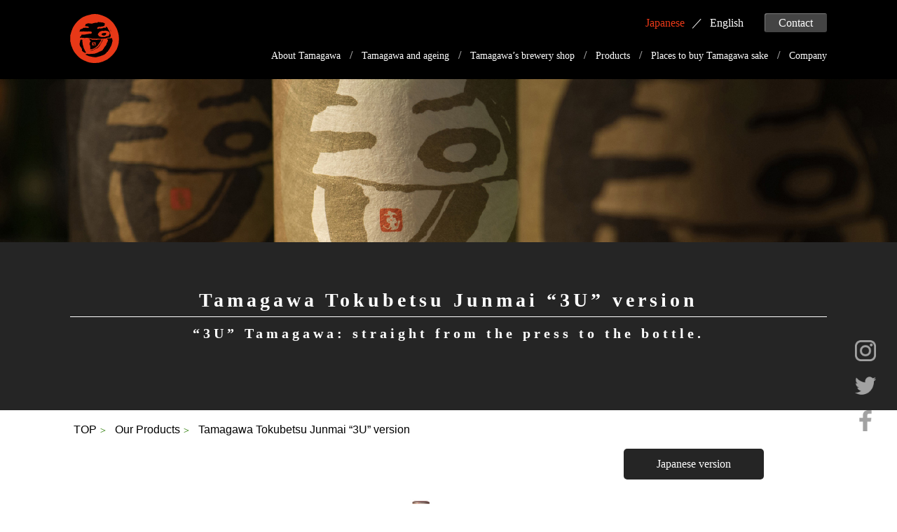

--- FILE ---
content_type: text/html; charset=UTF-8
request_url: https://www.sake-tamagawa.com/prd_post_en/season05/
body_size: 66257
content:
<!doctype html>
<html>
<head>
<meta charset="utf-8">

<!-- Google Tag Manager -->
<script>(function(w,d,s,l,i){w[l]=w[l]||[];w[l].push({'gtm.start':
new Date().getTime(),event:'gtm.js'});var f=d.getElementsByTagName(s)[0],
j=d.createElement(s),dl=l!='dataLayer'?'&l='+l:'';j.async=true;j.src=
'https://www.googletagmanager.com/gtm.js?id='+i+dl;f.parentNode.insertBefore(j,f);
})(window,document,'script','dataLayer','GTM-5PHBL7S');</script>
<!-- End Google Tag Manager -->
<meta name="viewport" content="width=device-width,initial-scale=1">
<meta name="format-detection" content="telephone=no">
<meta http-equiv="X-UA-Compatible" content="IE=edge">
<link href="/css/reset.css" rel="stylesheet" type="text/css">
<link href="/css/common.css" rel="stylesheet" type="text/css">
<link href="/css/en.css" rel="stylesheet" type="text/css">
   <link href="/css/products.css" rel="stylesheet" type="text/css">

 

  
		<!-- All in One SEO 4.1.10 -->
		<title>Tamagawa Tokubetsu Junmai “3U” version | 玉川 木下酒造有限会社</title>
		<meta name="description" content="Class “3U” (Undiluted, unpasteurized, unfiltered) Tokub" />
		<meta name="robots" content="max-image-preview:large" />
		<link rel="canonical" href="https://www.sake-tamagawa.com/prd_post_en/season05/" />
		<meta property="og:locale" content="ja_JP" />
		<meta property="og:site_name" content="玉川 木下酒造有限会社 | 京都府北部・久美浜にある175年の歴史を誇る地酒『玉川』の蔵元" />
		<meta property="og:type" content="article" />
		<meta property="og:title" content="Tamagawa Tokubetsu Junmai “3U” version | 玉川 木下酒造有限会社" />
		<meta property="og:description" content="Class “3U” (Undiluted, unpasteurized, unfiltered) Tokub" />
		<meta property="og:url" content="https://www.sake-tamagawa.com/prd_post_en/season05/" />
		<meta property="article:published_time" content="2019-01-16T01:21:01+00:00" />
		<meta property="article:modified_time" content="2025-01-06T02:03:09+00:00" />
		<meta name="twitter:card" content="summary" />
		<meta name="twitter:title" content="Tamagawa Tokubetsu Junmai “3U” version | 玉川 木下酒造有限会社" />
		<meta name="twitter:description" content="Class “3U” (Undiluted, unpasteurized, unfiltered) Tokub" />
		<script type="application/ld+json" class="aioseo-schema">
			{"@context":"https:\/\/schema.org","@graph":[{"@type":"WebSite","@id":"https:\/\/www.sake-tamagawa.com\/#website","url":"https:\/\/www.sake-tamagawa.com\/","name":"\u7389\u5ddd \u6728\u4e0b\u9152\u9020\u6709\u9650\u4f1a\u793e","description":"\u4eac\u90fd\u5e9c\u5317\u90e8\u30fb\u4e45\u7f8e\u6d5c\u306b\u3042\u308b175\u5e74\u306e\u6b74\u53f2\u3092\u8a87\u308b\u5730\u9152\u300e\u7389\u5ddd\u300f\u306e\u8535\u5143","inLanguage":"ja","publisher":{"@id":"https:\/\/www.sake-tamagawa.com\/#organization"}},{"@type":"Organization","@id":"https:\/\/www.sake-tamagawa.com\/#organization","name":"\u7389\u5ddd \u6728\u4e0b\u9152\u9020\u6709\u9650\u4f1a\u793e","url":"https:\/\/www.sake-tamagawa.com\/"},{"@type":"BreadcrumbList","@id":"https:\/\/www.sake-tamagawa.com\/prd_post_en\/season05\/#breadcrumblist","itemListElement":[{"@type":"ListItem","@id":"https:\/\/www.sake-tamagawa.com\/#listItem","position":1,"item":{"@type":"WebPage","@id":"https:\/\/www.sake-tamagawa.com\/","name":"\u30db\u30fc\u30e0","description":"\u4eac\u90fd\u5e9c\u5317\u90e8\u30fb\u4e45\u7f8e\u6d5c\u306b\u3042\u308b175\u5e74\u306e\u6b74\u53f2\u3092\u8a87\u308b\u5730\u9152\u300e\u7389\u5ddd\u300f\u306e\u8535\u5143","url":"https:\/\/www.sake-tamagawa.com\/"},"nextItem":"https:\/\/www.sake-tamagawa.com\/prd_post_en\/season05\/#listItem"},{"@type":"ListItem","@id":"https:\/\/www.sake-tamagawa.com\/prd_post_en\/season05\/#listItem","position":2,"item":{"@type":"WebPage","@id":"https:\/\/www.sake-tamagawa.com\/prd_post_en\/season05\/","name":"Tamagawa Tokubetsu Junmai \u201c3U\u201d version","description":"Class \u201c3U\u201d (Undiluted, unpasteurized, unfiltered) Tokub","url":"https:\/\/www.sake-tamagawa.com\/prd_post_en\/season05\/"},"previousItem":"https:\/\/www.sake-tamagawa.com\/#listItem"}]},{"@type":"Person","@id":"https:\/\/www.sake-tamagawa.com\/author\/admin\/#author","url":"https:\/\/www.sake-tamagawa.com\/author\/admin\/","name":"admin","image":{"@type":"ImageObject","@id":"https:\/\/www.sake-tamagawa.com\/prd_post_en\/season05\/#authorImage","url":"https:\/\/secure.gravatar.com\/avatar\/75afccd9c77c76dce381905f657997c7?s=96&d=mm&r=g","width":96,"height":96,"caption":"admin"}},{"@type":"WebPage","@id":"https:\/\/www.sake-tamagawa.com\/prd_post_en\/season05\/#webpage","url":"https:\/\/www.sake-tamagawa.com\/prd_post_en\/season05\/","name":"Tamagawa Tokubetsu Junmai \u201c3U\u201d version | \u7389\u5ddd \u6728\u4e0b\u9152\u9020\u6709\u9650\u4f1a\u793e","description":"Class \u201c3U\u201d (Undiluted, unpasteurized, unfiltered) Tokub","inLanguage":"ja","isPartOf":{"@id":"https:\/\/www.sake-tamagawa.com\/#website"},"breadcrumb":{"@id":"https:\/\/www.sake-tamagawa.com\/prd_post_en\/season05\/#breadcrumblist"},"author":"https:\/\/www.sake-tamagawa.com\/author\/admin\/#author","creator":"https:\/\/www.sake-tamagawa.com\/author\/admin\/#author","image":{"@type":"ImageObject","@id":"https:\/\/www.sake-tamagawa.com\/#mainImage","url":"\/wp\/wp-content\/uploads\/2018\/03\/list_muroka_tokubetsujunmai.png","width":200,"height":600},"primaryImageOfPage":{"@id":"https:\/\/www.sake-tamagawa.com\/prd_post_en\/season05\/#mainImage"},"datePublished":"2019-01-16T01:21:01+09:00","dateModified":"2025-01-06T02:03:09+09:00"}]}
		</script>
		<!-- All in One SEO -->

<link rel='dns-prefetch' href='//s.w.org' />
		<script type="text/javascript">
			window._wpemojiSettings = {"baseUrl":"https:\/\/s.w.org\/images\/core\/emoji\/13.0.1\/72x72\/","ext":".png","svgUrl":"https:\/\/s.w.org\/images\/core\/emoji\/13.0.1\/svg\/","svgExt":".svg","source":{"concatemoji":"https:\/\/www.sake-tamagawa.com\/wp\/wp-includes\/js\/wp-emoji-release.min.js"}};
			!function(e,a,t){var n,r,o,i=a.createElement("canvas"),p=i.getContext&&i.getContext("2d");function s(e,t){var a=String.fromCharCode;p.clearRect(0,0,i.width,i.height),p.fillText(a.apply(this,e),0,0);e=i.toDataURL();return p.clearRect(0,0,i.width,i.height),p.fillText(a.apply(this,t),0,0),e===i.toDataURL()}function c(e){var t=a.createElement("script");t.src=e,t.defer=t.type="text/javascript",a.getElementsByTagName("head")[0].appendChild(t)}for(o=Array("flag","emoji"),t.supports={everything:!0,everythingExceptFlag:!0},r=0;r<o.length;r++)t.supports[o[r]]=function(e){if(!p||!p.fillText)return!1;switch(p.textBaseline="top",p.font="600 32px Arial",e){case"flag":return s([127987,65039,8205,9895,65039],[127987,65039,8203,9895,65039])?!1:!s([55356,56826,55356,56819],[55356,56826,8203,55356,56819])&&!s([55356,57332,56128,56423,56128,56418,56128,56421,56128,56430,56128,56423,56128,56447],[55356,57332,8203,56128,56423,8203,56128,56418,8203,56128,56421,8203,56128,56430,8203,56128,56423,8203,56128,56447]);case"emoji":return!s([55357,56424,8205,55356,57212],[55357,56424,8203,55356,57212])}return!1}(o[r]),t.supports.everything=t.supports.everything&&t.supports[o[r]],"flag"!==o[r]&&(t.supports.everythingExceptFlag=t.supports.everythingExceptFlag&&t.supports[o[r]]);t.supports.everythingExceptFlag=t.supports.everythingExceptFlag&&!t.supports.flag,t.DOMReady=!1,t.readyCallback=function(){t.DOMReady=!0},t.supports.everything||(n=function(){t.readyCallback()},a.addEventListener?(a.addEventListener("DOMContentLoaded",n,!1),e.addEventListener("load",n,!1)):(e.attachEvent("onload",n),a.attachEvent("onreadystatechange",function(){"complete"===a.readyState&&t.readyCallback()})),(n=t.source||{}).concatemoji?c(n.concatemoji):n.wpemoji&&n.twemoji&&(c(n.twemoji),c(n.wpemoji)))}(window,document,window._wpemojiSettings);
		</script>
		<style type="text/css">
img.wp-smiley,
img.emoji {
	display: inline !important;
	border: none !important;
	box-shadow: none !important;
	height: 1em !important;
	width: 1em !important;
	margin: 0 .07em !important;
	vertical-align: -0.1em !important;
	background: none !important;
	padding: 0 !important;
}
</style>
	<link rel='stylesheet' id='wp-block-library-css'  href='https://www.sake-tamagawa.com/wp/wp-includes/css/dist/block-library/style.min.css' type='text/css' media='all' />
<link rel="https://api.w.org/" href="https://www.sake-tamagawa.com/wp-json/" /><link rel="EditURI" type="application/rsd+xml" title="RSD" href="https://www.sake-tamagawa.com/wp/xmlrpc.php?rsd" />
<link rel="wlwmanifest" type="application/wlwmanifest+xml" href="https://www.sake-tamagawa.com/wp/wp-includes/wlwmanifest.xml" /> 
<meta name="generator" content="WordPress 5.7" />
<link rel='shortlink' href='https://www.sake-tamagawa.com/?p=847' />
<link rel="alternate" type="application/json+oembed" href="https://www.sake-tamagawa.com/wp-json/oembed/1.0/embed?url=https%3A%2F%2Fwww.sake-tamagawa.com%2Fprd_post_en%2Fseason05%2F" />
<link rel="alternate" type="text/xml+oembed" href="https://www.sake-tamagawa.com/wp-json/oembed/1.0/embed?url=https%3A%2F%2Fwww.sake-tamagawa.com%2Fprd_post_en%2Fseason05%2F&#038;format=xml" />
<style type="text/css">.recentcomments a{display:inline !important;padding:0 !important;margin:0 !important;}</style><!-- Global site tag (gtag.js) - Google Analytics -->
<script async src="https://www.googletagmanager.com/gtag/js?id=UA-26926600-2"></script>
<script>
  window.dataLayer = window.dataLayer || [];
  function gtag(){dataLayer.push(arguments);}
  gtag('js', new Date());

  gtag('config', 'UA-26926600-2');
</script>
</head>

<body id="products" class="en">
<!-- Google Tag Manager (noscript) -->
<noscript><iframe src="https://www.googletagmanager.com/ns.html?id=GTM-5PHBL7S"
height="0" width="0" style="display:none;visibility:hidden"></iframe></noscript>
<!-- End Google Tag Manager (noscript) -->
<header>
  <div class="container clearfix">
    <div id="hlogo"><a href="https://www.sake-tamagawa.com/en/"><svg><use xlink:href="#logo"/></svg></a></div>
	<span class="langBtn"><a href="https://www.sake-tamagawa.com/" target="_blank">Japanese</a></span>
	<nav id="hnavi">
	  <ul class="lang fl fl-end">
		<li><a href="https://www.sake-tamagawa.com/" target="_blank">Japanese</a></li>
		<li>English</li>
		<li class="contact"><a href="https://www.sake-tamagawa.com/en/contact/">Contact</a></li>
	  </ul>
	  <ul id="gnavi" class="fl fl-end fl-wrap">
		<li><a href="https://www.sake-tamagawa.com/en/spirit/">About Tamagawa</a></li>
		<li><a href="https://www.sake-tamagawa.com/en/maturing/">Tamagawa and ageing</a></li>
		<li><a href="https://www.sake-tamagawa.com/en/store/">Tamagawa’s brewery shop</a></li>
		<li><a href="https://www.sake-tamagawa.com/en/products/">Products</a></li>
		<li><a href="https://www.sake-tamagawa.com/en/shoplist/">Places to buy Tamagawa sake</a></li>
		<li><a href="https://www.sake-tamagawa.com/en/company/">Company</a></li>
	  </ul>
	</nav>
  </div>
</header>
<button type="button" class="menuBtn">
  <span class="menu"></span><span class="drawer-hamburger-icon"></span>
</button>
<nav id="smpNavi">
  <div class="smpHeader"><img src="/img/common/fname.png" alt="The Kinoshita Brewery"/></div>

  <div id="smpGnavi">
  <ul id="pickNavi">
	<li><a href="https://www.sake-tamagawa.com/en/products/">Products</a></li>
	<li><a href="https://www.sake-tamagawa.com/en/shoplist/">Places to buy Tamagawa sake (Japan only)</a></li>
  </ul>
  <ul id="baseNavi">
	<li><a href="https://www.sake-tamagawa.com/en/spirit/">About Tamagawa</a></li>
	<li><a href="https://www.sake-tamagawa.com/en/spirit/#greet">Greetings</a></li>
	<li><a href="https://www.sake-tamagawa.com/en/spirit/#history">History</a></li>
	<li><a href="https://www.sake-tamagawa.com/en/maturing/">Tamagawa and ageing</a></li>
	<li><a href="https://www.sake-tamagawa.com/en/store/">Tamagawa’s brewery shop</a></li>
	<li><a href="https://www.sake-tamagawa.com/en/store/#access">Access</a></li>
	<li><a href="https://www.sake-tamagawa.com/en/company/">Company</a></li>
	<li><a href="https://www.sake-tamagawa.com/en/glossary/">Glossary</a></li>
	<li><a href="https://www.sake-tamagawa.com/en/news/">News</a></li>
	<li><a href="https://www.sake-tamagawa.com/en/contact/">Contact</a></li>
  </ul>
  </div>

  <div class="smpHeaderBottom">
	<div class="shbLOGO"><svg><use xlink:href="#logo"/></svg></div>
	<div id="smpHBinner">
	  <a href="https://www.sake-tamagawa.com/" class="lang">Japanese</a>
	  <ul id="smpSNS" class="fl fl-cen">
		<li><a href="https://www.instagram.com/tamagawa_offcial/" target="_blank"><img src="/img/common/ficon_insta.png" alt="Instagram"/></a></li>
		<li><a href="http://twitter.com/share?url=http://www.sake-tamagawa.com/en/&text=The Kinoshita Brewery" target="_blank"><img src="/img/common/ficon_twitter.png" alt="Share on Twitter"/></a></li>
		<li><a href="http://www.facebook.com/share.php?u=http://www.sake-tamagawa.com/en/" onclick="window.open(this.href, 'FBwindow', 'width=650, height=450, menubar=no, toolbar=no, scrollbars=yes'); return false;"><img src="/img/common/ficon_fb.png" alt="Share on facebook"/></a></li>
	  </ul>
	</div>
  </div>
</nav>

<main>

<div id="ckey"><img src="/img/ckey/ttl_products.jpg" alt="Our Products"/></div>
<div id="ttlArea">
	<h1 class="container">Tamagawa Tokubetsu Junmai “3U” version<span class="sub">“3U” Tamagawa: straight from the press to the bottle.</span></h1>
</div>

<nav id="breadcrumbBox" class="container"><ul itemprop="Breadcrumb" itemscope itemtype="http://data-vocabulary.org/BreadcrumbList" class="fl fl-wrap"><li itemprop="itemListElement" itemscope itemtype="http://schema.org/ListItem"><a itemprop="item" href="https://www.sake-tamagawa.com/en/"><span itemprop="name">TOP</span></a><meta itemprop="position"></li><li itemprop="itemListElement" itemscope itemtype="http://schema.org/ListItem"><a itemprop="item" href="https://www.sake-tamagawa.com/en/products/"><span itemprop="name">Our Products</span></a><meta itemprop="position" content="2"></li><li itemprop="itemListElement" itemscope itemtype="http://schema.org/ListItem"><span itemprop="name">Tamagawa Tokubetsu Junmai “3U” version</span><meta itemprop="position" content="3"></li></ul></nav>

  <div class="langLink"><a href="/prd_post/season05">Japanese version</a></div>

 <article>
   <div class="productImageArea container">
	<ul class="fl fl-jst fl-wrap">
	  	  	  <li><img src="/wp/wp-content/uploads/2018/03/muroka_tokubetsujunmaishu.jpg" /></li>	</ul>
   </div>
   
   <div class="prdDetailBox">
 	<p>The flavour shifts as freshly pressed shinshu morphs into mature sake are one of the sake world's great pleasures. <br>
In our series of "3U"(unfiltered, undiluted and unpasteurized) limited editions, we offer the chance to taste the unpolished raw material of freshly pressed, untreated sake. <br>
Some of these products are blended as regular products, so can only be tasted in this form.</p>	   
		<div class="mt40">
	  			  <dl class="specBox">
		<dt>Class</dt><dd>“3U” (Undiluted, unpasteurized, unfiltered) Tokubetsu junmaishu</dd>		<dt>Domestic availability</dt><dd>Shipped as limited editions after pressing (December to April)</dd>				<dt>Ingredients</dt><dd>Rice, rice koji</dd>		<dt>Rice</dt><dd>Gohyakumangoku (Kyoto/Hyogo Prefectures)</dd>		<dt>Rice polishing ratio</dt><dd>65%</dd>		<dt>Alcohol</dt><dd>17-19.9%</dd>	  </dl>
			  
	  	</div>
	
	

		<section class="priceBox">
	  <h1>Sizes and prices</h1>
	  <div class="fl-smp">
	   			   <table>
				<tr><th>Sizes</th><th>Prices</th></tr>
		<tr><td>1.8L</td><td><span class="taxin">3,100</span><span class="notax">(3,100yen)</span></td></tr>
							   </table>
			   
	   			   <table>
				<tr><th>Sizes</th><th>Prices</th></tr>
		<tr><td>720ml</td><td><span class="taxin">1,600</span><span class="notax">(1,600yen)</span></td></tr>
							   </table>
			   
	   	  </div>
	  <p>Revised on Jan.01,2025</p>	</section>
	
		   
	
	
   </div>
 </article>


  <section id="link_shop" class="innerBox">
<p class="text">Tamagawa products can be purchased nationwide</p>
<p class="btn"><a href="/en/shoplist/">Places to buy Tamagawa sake</a></p>
</section>


 <article id="sameCtg" class="container">
  	<h2>Seasonal products</h2>
	<ul class="fl fl-cen fl-wrap">
			  	  <li><a href="https://www.sake-tamagawa.com/prd_post_en/season08/">
		<figure><img width="200" height="600" src="/wp/wp-content/uploads/2018/03/list_shiboritatenamagenshu.png" class="attachment-full size-full wp-post-image" alt="" loading="lazy" srcset="https://www.sake-tamagawa.com/wp/wp-content/uploads/2018/03/list_shiboritatenamagenshu.png 200w, https://www.sake-tamagawa.com/wp/wp-content/uploads/2018/03/list_shiboritatenamagenshu-100x300.png 100w" sizes="(max-width: 200px) 100vw, 200px" /></figure>
		<span>First sake of the season</span>
		<h1>Tamagawa Shiboritate</h1>
		<div class="mask"></div>
		</a></li>
	  	  <li><a href="https://www.sake-tamagawa.com/prd_post_en/season22/">
		<figure><img width="200" height="600" src="/wp/wp-content/uploads/list_tamagawa_nigorizake_2025.png" class="attachment-full size-full wp-post-image" alt="" loading="lazy" srcset="https://www.sake-tamagawa.com/wp/wp-content/uploads/list_tamagawa_nigorizake_2025.png 200w, https://www.sake-tamagawa.com/wp/wp-content/uploads/list_tamagawa_nigorizake_2025-100x300.png 100w" sizes="(max-width: 200px) 100vw, 200px" /></figure>
		<span>Lightly cloudy, delicately sweet</span>
		<h1>Tamagawa Nigorizake(cloudy sake)</h1>
		<div class="mask"></div>
		</a></li>
	  	  <li><a href="https://www.sake-tamagawa.com/prd_post_en/season09/">
		<figure><img width="200" height="600" src="/wp/wp-content/uploads/list_hukubukuro-1.png" class="attachment-full size-full wp-post-image" alt="" loading="lazy" srcset="https://www.sake-tamagawa.com/wp/wp-content/uploads/list_hukubukuro-1.png 200w, https://www.sake-tamagawa.com/wp/wp-content/uploads/list_hukubukuro-1-100x300.png 100w" sizes="(max-width: 200px) 100vw, 200px" /></figure>
		<span>The year’s first junmaiginjo, straight from press to bottle.</span>
		<h1>Tamagawa Junmaiginjo Fukubukuro (&#8220;Lucky Dip&#8221;, &#8220;3U&#8221; version only)</h1>
		<div class="mask"></div>
		</a></li>
	  	  <li><a href="https://www.sake-tamagawa.com/prd_post_en/season10/">
		<figure><img width="200" height="600" src="/wp/wp-content/uploads/2018/03/list_hitokuiiwa_namazake.png" class="attachment-full size-full wp-post-image" alt="" loading="lazy" srcset="https://www.sake-tamagawa.com/wp/wp-content/uploads/2018/03/list_hitokuiiwa_namazake.png 200w, https://www.sake-tamagawa.com/wp/wp-content/uploads/2018/03/list_hitokuiiwa_namazake-100x300.png 100w" sizes="(max-width: 200px) 100vw, 200px" /></figure>
		<span>Fresh sake horror</span>
		<h1>Man-eating Rock (Unpasteurized version)</h1>
		<div class="mask"></div>
		</a></li>
	  	  <li><a href="https://www.sake-tamagawa.com/prd_post_en/overseas06/">
		<figure><img width="200" height="600" src="/wp/wp-content/uploads/2018/03/list_icebreaker.png" class="attachment-full size-full wp-post-image" alt="" loading="lazy" srcset="https://www.sake-tamagawa.com/wp/wp-content/uploads/2018/03/list_icebreaker.png 200w, https://www.sake-tamagawa.com/wp/wp-content/uploads/2018/03/list_icebreaker-100x300.png 100w" sizes="(max-width: 200px) 100vw, 200px" /></figure>
		<span>Great on the rocks…</span>
		<h1>Tamagawa Ice Breaker  (“3U” version only)</h1>
		<div class="mask"></div>
		</a></li>
	  	  <li><a href="https://www.sake-tamagawa.com/prd_post_en/season14/">
		<figure><img width="200" height="600" src="/wp/wp-content/uploads/list_hiyaoroshi_renew.png" class="attachment-full size-full wp-post-image" alt="" loading="lazy" srcset="https://www.sake-tamagawa.com/wp/wp-content/uploads/list_hiyaoroshi_renew.png 200w, https://www.sake-tamagawa.com/wp/wp-content/uploads/list_hiyaoroshi_renew-100x300.png 100w" sizes="(max-width: 200px) 100vw, 200px" /></figure>
		<span>Autumnal pleasures</span>
		<h1>Tamagawa Junmaishu Hiyaoroshi</h1>
		<div class="mask"></div>
		</a></li>
	  	  <li><a href="https://www.sake-tamagawa.com/prd_post_en/overseas02/">
		<figure><img width="200" height="600" src="/wp/wp-content/uploads/list_muroka_junmaidaiginjo-1.png" class="attachment-full size-full wp-post-image" alt="" loading="lazy" srcset="https://www.sake-tamagawa.com/wp/wp-content/uploads/list_muroka_junmaidaiginjo-1.png 200w, https://www.sake-tamagawa.com/wp/wp-content/uploads/list_muroka_junmaidaiginjo-1-100x300.png 100w" sizes="(max-width: 200px) 100vw, 200px" /></figure>
		<span>“3U” Tamagawa: straight from the press to the bottle.</span>
		<h1>Tamagawa Junmai daiginjo “3U” version</h1>
		<div class="mask"></div>
		</a></li>
	  	  <li><a href="https://www.sake-tamagawa.com/prd_post_en/overseas03/">
		<figure><img width="153" height="597" src="/wp/wp-content/uploads/list_gyokuryu_muroka.png" class="attachment-full size-full wp-post-image" alt="" loading="lazy" srcset="https://www.sake-tamagawa.com/wp/wp-content/uploads/list_gyokuryu_muroka.png 153w, https://www.sake-tamagawa.com/wp/wp-content/uploads/list_gyokuryu_muroka-77x300.png 77w" sizes="(max-width: 153px) 100vw, 153px" /></figure>
		<span>“3U” Tamagawa: straight from the press to the bottle.</span>
		<h1>Tamagawa Spontaneous Fermentation Junmai daiginjo “Jewel Dragon” (Yamahai) “3U” version</h1>
		<div class="mask"></div>
		</a></li>
	  	  <li><a href="https://www.sake-tamagawa.com/prd_post_en/overseas04/">
		<figure><img width="200" height="600" src="/wp/wp-content/uploads/2018/03/list_muroka_daiginjo.png" class="attachment-full size-full wp-post-image" alt="" loading="lazy" srcset="https://www.sake-tamagawa.com/wp/wp-content/uploads/2018/03/list_muroka_daiginjo.png 200w, https://www.sake-tamagawa.com/wp/wp-content/uploads/2018/03/list_muroka_daiginjo-100x300.png 100w" sizes="(max-width: 200px) 100vw, 200px" /></figure>
		<span>“3U” Tamagawa: straight from the press to the bottle.</span>
		<h1>Tamagawa Daiginjo “3U” version</h1>
		<div class="mask"></div>
		</a></li>
	  	  <li><a href="https://www.sake-tamagawa.com/prd_post_en/season03/">
		<figure><img width="200" height="600" src="/wp/wp-content/uploads/2018/03/list_muroka_omachi.png" class="attachment-full size-full wp-post-image" alt="" loading="lazy" srcset="https://www.sake-tamagawa.com/wp/wp-content/uploads/2018/03/list_muroka_omachi.png 200w, https://www.sake-tamagawa.com/wp/wp-content/uploads/2018/03/list_muroka_omachi-100x300.png 100w" sizes="(max-width: 200px) 100vw, 200px" /></figure>
		<span>“3U” Tamagawa: straight from the press to the bottle.</span>
		<h1>Tamagawa Junmaiginjo Omachi “3U” version</h1>
		<div class="mask"></div>
		</a></li>
	  	  <li><a href="https://www.sake-tamagawa.com/prd_post_en/season04/">
		<figure><img width="200" height="600" src="/wp/wp-content/uploads/2018/03/list_muroka_iwai.png" class="attachment-full size-full wp-post-image" alt="" loading="lazy" srcset="https://www.sake-tamagawa.com/wp/wp-content/uploads/2018/03/list_muroka_iwai.png 200w, https://www.sake-tamagawa.com/wp/wp-content/uploads/2018/03/list_muroka_iwai-100x300.png 100w" sizes="(max-width: 200px) 100vw, 200px" /></figure>
		<span>“3U” Tamagawa: straight from the press to the bottle.</span>
		<h1>Tamagawa Junmaiginjo Iwai “3U” version</h1>
		<div class="mask"></div>
		</a></li>
	  	  <li><a href="https://www.sake-tamagawa.com/prd_post_en/season02/">
		<figure><img width="200" height="600" src="/wp/wp-content/uploads/2018/03/list_muroka_kimoto_kounotori.png" class="attachment-full size-full wp-post-image" alt="" loading="lazy" srcset="https://www.sake-tamagawa.com/wp/wp-content/uploads/2018/03/list_muroka_kimoto_kounotori.png 200w, https://www.sake-tamagawa.com/wp/wp-content/uploads/2018/03/list_muroka_kimoto_kounotori-100x300.png 100w" sizes="(max-width: 200px) 100vw, 200px" /></figure>
		<span>“3U” Tamagawa: straight from the press to the bottle.</span>
		<h1>Tamagawa Spontaneous Fermentation Kimoto Junmaishu Stork Label “3U” version</h1>
		<div class="mask"></div>
		</a></li>
	  	  <li><a href="https://www.sake-tamagawa.com/prd_post_en/overseas05/">
		<figure><img width="200" height="600" src="/wp/wp-content/uploads/2018/03/list_muroka_timemachine.png" class="attachment-full size-full wp-post-image" alt="" loading="lazy" srcset="https://www.sake-tamagawa.com/wp/wp-content/uploads/2018/03/list_muroka_timemachine.png 200w, https://www.sake-tamagawa.com/wp/wp-content/uploads/2018/03/list_muroka_timemachine-100x300.png 100w" sizes="(max-width: 200px) 100vw, 200px" /></figure>
		<span> “3U” Tamagawa: straight from the press to the bottle.</span>
		<h1>Tamagawa Time Machine “3U” version</h1>
		<div class="mask"></div>
		</a></li>
	  	  <li><a href="https://www.sake-tamagawa.com/prd_post_en/season12/">
		<figure><img width="200" height="600" src="/wp/wp-content/uploads/2018/03/list_muroka_honjozo.png" class="attachment-full size-full wp-post-image" alt="" loading="lazy" srcset="https://www.sake-tamagawa.com/wp/wp-content/uploads/2018/03/list_muroka_honjozo.png 200w, https://www.sake-tamagawa.com/wp/wp-content/uploads/2018/03/list_muroka_honjozo-100x300.png 100w" sizes="(max-width: 200px) 100vw, 200px" /></figure>
		<span>Tamagawa fans’ favourite.</span>
		<h1>Tamagawa Spontaneous Fermentation Honjozo “3U” version.</h1>
		<div class="mask"></div>
		</a></li>
	  	  <li><a href="https://www.sake-tamagawa.com/prd_post_en/season07/">
		<figure><img width="200" height="600" src="/wp/wp-content/uploads/2018/03/list_tetsukezu.png" class="attachment-full size-full wp-post-image" alt="" loading="lazy" srcset="https://www.sake-tamagawa.com/wp/wp-content/uploads/2018/03/list_tetsukezu.png 200w, https://www.sake-tamagawa.com/wp/wp-content/uploads/2018/03/list_tetsukezu-100x300.png 100w" sizes="(max-width: 200px) 100vw, 200px" /></figure>
		<span>Seize the moment</span>
		<h1>Tamagawa &#8220;Untouched&#8221; Series</h1>
		<div class="mask"></div>
		</a></li>
	  	  <li><a href="https://www.sake-tamagawa.com/prd_post_en/season13/">
		<figure><img width="200" height="600" src="/wp/wp-content/uploads/2018/03/list_nigorizake.png" class="attachment-full size-full wp-post-image" alt="" loading="lazy" srcset="https://www.sake-tamagawa.com/wp/wp-content/uploads/2018/03/list_nigorizake.png 200w, https://www.sake-tamagawa.com/wp/wp-content/uploads/2018/03/list_nigorizake-100x300.png 100w" sizes="(max-width: 200px) 100vw, 200px" /></figure>
		<span>Rich, thick and excellent hot</span>
		<h1>Tamagawa Junmai Nigori</h1>
		<div class="mask"></div>
		</a></li>
	  	  <li><a href="https://www.sake-tamagawa.com/prd_post_en/highest03/">
		<figure><img width="360" height="600" src="/wp/wp-content/uploads/list_shizuku_2025.png" class="attachment-full size-full wp-post-image" alt="" loading="lazy" srcset="https://www.sake-tamagawa.com/wp/wp-content/uploads/list_shizuku_2025.png 360w, https://www.sake-tamagawa.com/wp/wp-content/uploads/list_shizuku_2025-180x300.png 180w" sizes="(max-width: 360px) 100vw, 360px" /></figure>
		<span>Rare free run treasures</span>
		<h1>Tamagawa Shizuku Series</h1>
		<div class="mask"></div>
		</a></li>
	  	  <li><a href="https://www.sake-tamagawa.com/prd_post_en/season11/">
		<figure><img width="200" height="600" src="/wp/wp-content/uploads/list_yamahai_whitelabel-1.png" class="attachment-full size-full wp-post-image" alt="" loading="lazy" srcset="https://www.sake-tamagawa.com/wp/wp-content/uploads/list_yamahai_whitelabel-1.png 200w, https://www.sake-tamagawa.com/wp/wp-content/uploads/list_yamahai_whitelabel-1-100x300.png 100w" sizes="(max-width: 200px) 100vw, 200px" /></figure>
		<span>Sake from the limits.</span>
		<h1>Tamagawa Spontaneous Fermentation Junmaishu (Yamahai), “White Label” (“3U” version only)</h1>
		<div class="mask"></div>
		</a></li>
	  	  <li><a href="https://www.sake-tamagawa.com/prd_post_en/season06/">
		<figure><img width="360" height="600" src="/wp/wp-content/uploads/list_muroka_yamahai_kome-1.png" class="attachment-full size-full wp-post-image" alt="" loading="lazy" srcset="https://www.sake-tamagawa.com/wp/wp-content/uploads/list_muroka_yamahai_kome-1.png 360w, https://www.sake-tamagawa.com/wp/wp-content/uploads/list_muroka_yamahai_kome-1-180x300.png 180w" sizes="(max-width: 360px) 100vw, 360px" /></figure>
		<span>Low intervention yamahai made with various rice strains</span>
		<h1>Tamagawa Spontaneous Fermentation Junmaishu (Yamahai), Limited Editions (“3U” version)</h1>
		<div class="mask"></div>
		</a></li>
	  	</ul>
 </article>

  <article id="ctgArea">
   <ul class="fl fl-jst fl-wrap">
	<li><a href="https://www.sake-tamagawa.com/ctg_product_en/highest"><img src="/img/products/ban_highest_en.png" alt="Top of the Line"/></a></li>
	<li><a href="https://www.sake-tamagawa.com/ctg_product_en/overseas"><img src="/img/products/ban_overseas_en.png" alt="Overseas ambassadors"/></a></li>
	<li><a href="https://www.sake-tamagawa.com/ctg_product_en/var"><img src="/img/products/ban_var_en.png" alt="Ringing the changes"/></a></li>
	<li><a href="https://www.sake-tamagawa.com/ctg_product_en/season"><img src="/img/products/ban_season_en.png" alt="Seasonal products"/></a></li>
	<li><a href="https://www.sake-tamagawa.com/ctg_product_en/maturing"><img src="/img/products/ban_maturing_en.png" alt="Aged sake"/></a></li>
	<li><a href="https://www.sake-tamagawa.com/ctg_product_en/gift"><img src="/img/products/ban_gift_en.png" alt="Gift products"/></a></li>
   </ul>
 </article>
  <article id="itemlistArea">
   <h1>Product list</h1>

	<ul class="pagerBox fl">
	  <li class="prev"><a>Prev</a></li>
	  <li class="next"><a href="">Next</a></li>
	</ul>
	<a data-target="con1" class="modal-open">Show Product list</a>

   <div id="con1" class="itemlistBox">
	<div class="listInnerWrap">

       	<div class="listInner list-show"><ul class="fl fl-wrap">
   			<li><a href="https://www.sake-tamagawa.com/prd_post_en/reserved01/">
			<figure><img width="200" height="600" src="/wp/wp-content/uploads/list_tamagawa_reserved.png" class="attachment-full size-full wp-post-image" alt="" loading="lazy" srcset="https://www.sake-tamagawa.com/wp/wp-content/uploads/list_tamagawa_reserved.png 200w, https://www.sake-tamagawa.com/wp/wp-content/uploads/list_tamagawa_reserved-100x300.png 100w" sizes="(max-width: 200px) 100vw, 200px" /></figure>
			<h1>Tamagawa “Reserved”</h1>
			<!--span>500ml</span-->
			<div class="mask"></div>
		</a></li>
	    			<li><a href="https://www.sake-tamagawa.com/prd_post_en/reserved02/">
			<figure><img width="200" height="600" src="/wp/wp-content/uploads/list_timemachine_reserved.png" class="attachment-full size-full wp-post-image" alt="" loading="lazy" srcset="https://www.sake-tamagawa.com/wp/wp-content/uploads/list_timemachine_reserved.png 200w, https://www.sake-tamagawa.com/wp/wp-content/uploads/list_timemachine_reserved-100x300.png 100w" sizes="(max-width: 200px) 100vw, 200px" /></figure>
			<h1>Time Machine “Reserved”</h1>
			<!--span>300ml</span-->
			<div class="mask"></div>
		</a></li>
	    			<li><a href="https://www.sake-tamagawa.com/prd_post_en/highest01/">
			<figure><img width="200" height="600" src="/wp/wp-content/uploads/list_junmaidaiginjo-1.png" class="attachment-full size-full wp-post-image" alt="" loading="lazy" srcset="https://www.sake-tamagawa.com/wp/wp-content/uploads/list_junmaidaiginjo-1.png 200w, https://www.sake-tamagawa.com/wp/wp-content/uploads/list_junmaidaiginjo-1-100x300.png 100w" sizes="(max-width: 200px) 100vw, 200px" /></figure>
			<h1>Tamagawa Junmai daiginjo</h1>
			<!--span>1.8L / 720ml</span-->
			<div class="mask"></div>
		</a></li>
	    			<li><a href="https://www.sake-tamagawa.com/prd_post_en/highest02/">
			<figure><img width="154" height="597" src="/wp/wp-content/uploads/list_gyokuryu-1.png" class="attachment-full size-full wp-post-image" alt="" loading="lazy" srcset="https://www.sake-tamagawa.com/wp/wp-content/uploads/list_gyokuryu-1.png 154w, https://www.sake-tamagawa.com/wp/wp-content/uploads/list_gyokuryu-1-77x300.png 77w" sizes="(max-width: 154px) 100vw, 154px" /></figure>
			<h1>Tamagawa Spontaneous Fermentation Junmai daiginjo “Jewel Dragon” (Yamahai)</h1>
			<!--span>1.8L / 720ml</span-->
			<div class="mask"></div>
		</a></li>
	    			<li><a href="https://www.sake-tamagawa.com/prd_post_en/overseas01/">
			<figure><img width="200" height="600" src="/wp/wp-content/uploads/list_daiginjo-1.png" class="attachment-full size-full wp-post-image" alt="" loading="lazy" srcset="https://www.sake-tamagawa.com/wp/wp-content/uploads/list_daiginjo-1.png 200w, https://www.sake-tamagawa.com/wp/wp-content/uploads/list_daiginjo-1-100x300.png 100w" sizes="(max-width: 200px) 100vw, 200px" /></figure>
			<h1>Tamagawa Daiginjo</h1>
			<!--span>1.8L / 720ml / 300ml</span-->
			<div class="mask"></div>
		</a></li>
	    			<li><a href="https://www.sake-tamagawa.com/prd_post_en/var01/">
			<figure><img width="200" height="600" src="/wp/wp-content/uploads/2018/03/list_junmaiginjo_omachi.png" class="attachment-full size-full wp-post-image" alt="" loading="lazy" srcset="https://www.sake-tamagawa.com/wp/wp-content/uploads/2018/03/list_junmaiginjo_omachi.png 200w, https://www.sake-tamagawa.com/wp/wp-content/uploads/2018/03/list_junmaiginjo_omachi-100x300.png 100w" sizes="(max-width: 200px) 100vw, 200px" /></figure>
			<h1>Tamagawa Junmaiginjo Omachi</h1>
			<!--span>1.8L / 720ml / 300ml</span-->
			<div class="mask"></div>
		</a></li>
	    			<li><a href="https://www.sake-tamagawa.com/prd_post_en/var02/">
			<figure><img width="200" height="600" src="/wp/wp-content/uploads/2018/03/list_junmaiginjo_iwai.png" class="attachment-full size-full wp-post-image" alt="" loading="lazy" srcset="https://www.sake-tamagawa.com/wp/wp-content/uploads/2018/03/list_junmaiginjo_iwai.png 200w, https://www.sake-tamagawa.com/wp/wp-content/uploads/2018/03/list_junmaiginjo_iwai-100x300.png 100w" sizes="(max-width: 200px) 100vw, 200px" /></figure>
			<h1>Tamagawa Junmaiginjo Iwai</h1>
			<!--span>1.8L / 720ml</span-->
			<div class="mask"></div>
		</a></li>
	    			<li><a href="https://www.sake-tamagawa.com/prd_post_en/var03/">
			<figure><img width="200" height="600" src="/wp/wp-content/uploads/2018/03/list_junmaiginjo_kounotori.png" class="attachment-full size-full wp-post-image" alt="" loading="lazy" srcset="https://www.sake-tamagawa.com/wp/wp-content/uploads/2018/03/list_junmaiginjo_kounotori.png 200w, https://www.sake-tamagawa.com/wp/wp-content/uploads/2018/03/list_junmaiginjo_kounotori-100x300.png 100w" sizes="(max-width: 200px) 100vw, 200px" /></figure>
			<h1>Tamagawa Junmaiginjo Stork Label</h1>
			<!--span>1.8L / 720ml</span-->
			<div class="mask"></div>
		</a></li>
	    			<li><a href="https://www.sake-tamagawa.com/prd_post_en/var04/">
			<figure><img width="200" height="600" src="/wp/wp-content/uploads/list_kimoto_kounotori.png" class="attachment-full size-full wp-post-image" alt="" loading="lazy" srcset="https://www.sake-tamagawa.com/wp/wp-content/uploads/list_kimoto_kounotori.png 200w, https://www.sake-tamagawa.com/wp/wp-content/uploads/list_kimoto_kounotori-100x300.png 100w" sizes="(max-width: 200px) 100vw, 200px" /></figure>
			<h1>Tamagawa Spontaneous Fermentation Kimoto Junmaishu Stork Label</h1>
			<!--span>1.8L / 720ml</span-->
			<div class="mask"></div>
		</a></li>
	    			<li><a href="https://www.sake-tamagawa.com/prd_post_en/var05/">
			<figure><img width="200" height="600" src="/wp/wp-content/uploads/2018/03/list_tokubetsujunmaishu.png" class="attachment-full size-full wp-post-image" alt="" loading="lazy" srcset="https://www.sake-tamagawa.com/wp/wp-content/uploads/2018/03/list_tokubetsujunmaishu.png 200w, https://www.sake-tamagawa.com/wp/wp-content/uploads/2018/03/list_tokubetsujunmaishu-100x300.png 100w" sizes="(max-width: 200px) 100vw, 200px" /></figure>
			<h1>Tamagawa Tokubetsu Junmai</h1>
			<!--span>1.8L / 720ml</span-->
			<div class="mask"></div>
		</a></li>
	    			<li><a href="https://www.sake-tamagawa.com/prd_post_en/var06/">
			<figure><img width="200" height="600" src="/wp/wp-content/uploads/2018/03/list_junmaishu_yamahai.png" class="attachment-full size-full wp-post-image" alt="" loading="lazy" srcset="https://www.sake-tamagawa.com/wp/wp-content/uploads/2018/03/list_junmaishu_yamahai.png 200w, https://www.sake-tamagawa.com/wp/wp-content/uploads/2018/03/list_junmaishu_yamahai-100x300.png 100w" sizes="(max-width: 200px) 100vw, 200px" /></figure>
			<h1>Tamagawa Spontaneous Fermentation Junmaishu (Yamahai)</h1>
			<!--span>1.8L / 720ml</span-->
			<div class="mask"></div>
		</a></li>
	    			<li><a href="https://www.sake-tamagawa.com/prd_post_en/var07/">
			<figure><img width="200" height="600" src="/wp/wp-content/uploads/2018/03/list_yamahai_vintage.png" class="attachment-full size-full wp-post-image" alt="" loading="lazy" srcset="https://www.sake-tamagawa.com/wp/wp-content/uploads/2018/03/list_yamahai_vintage.png 200w, https://www.sake-tamagawa.com/wp/wp-content/uploads/2018/03/list_yamahai_vintage-100x300.png 100w" sizes="(max-width: 200px) 100vw, 200px" /></figure>
			<h1>Tamagawa Spontaneous Fermentation Junmaishu (Yamahai) &#8220;Vintage&#8221;</h1>
			<!--span>1.8L / 720ml</span-->
			<div class="mask"></div>
		</a></li>
	    			<li><a href="https://www.sake-tamagawa.com/prd_post_en/var08/">
			<figure><img width="200" height="600" src="/wp/wp-content/uploads/2018/03/list_timemachine.png" class="attachment-full size-full wp-post-image" alt="" loading="lazy" srcset="https://www.sake-tamagawa.com/wp/wp-content/uploads/2018/03/list_timemachine.png 200w, https://www.sake-tamagawa.com/wp/wp-content/uploads/2018/03/list_timemachine-100x300.png 100w" sizes="(max-width: 200px) 100vw, 200px" /></figure>
			<h1>Tamagawa Time Machine 1712</h1>
			<!--span>360ml</span-->
			<div class="mask"></div>
		</a></li>
	    			<li><a href="https://www.sake-tamagawa.com/prd_post_en/var10/">
			<figure><img width="200" height="600" src="/wp/wp-content/uploads/yanwari.png" class="attachment-full size-full wp-post-image" alt="" loading="lazy" srcset="https://www.sake-tamagawa.com/wp/wp-content/uploads/yanwari.png 200w, https://www.sake-tamagawa.com/wp/wp-content/uploads/yanwari-100x300.png 100w" sizes="(max-width: 200px) 100vw, 200px" /></figure>
			<h1>Tamagawa Spontaneous Fermentation Junmaishu (Yamahai) “Yanwari”</h1>
			<!--span>1.8L / 720ml</span-->
			<div class="mask"></div>
		</a></li>
	    			<li><a href="https://www.sake-tamagawa.com/prd_post_en/var11/">
			<figure><img width="200" height="600" src="/wp/wp-content/uploads/2018/03/list_hitokuiiwa.png" class="attachment-full size-full wp-post-image" alt="" loading="lazy" srcset="https://www.sake-tamagawa.com/wp/wp-content/uploads/2018/03/list_hitokuiiwa.png 200w, https://www.sake-tamagawa.com/wp/wp-content/uploads/2018/03/list_hitokuiiwa-100x300.png 100w" sizes="(max-width: 200px) 100vw, 200px" /></figure>
			<h1>Tamagawa &#8220;Man-eating Rock&#8221;</h1>
			<!--span>1.8L / 720ml</span-->
			<div class="mask"></div>
		</a></li>
	    			<li><a href="https://www.sake-tamagawa.com/prd_post_en/var12/">
			<figure><img width="200" height="600" src="/wp/wp-content/uploads/list_tamagawa-1.png" class="attachment-full size-full wp-post-image" alt="" loading="lazy" srcset="https://www.sake-tamagawa.com/wp/wp-content/uploads/list_tamagawa-1.png 200w, https://www.sake-tamagawa.com/wp/wp-content/uploads/list_tamagawa-1-100x300.png 100w" sizes="(max-width: 200px) 100vw, 200px" /></figure>
			<h1>Tamagawa</h1>
			<!--span>1.8L / 720ml / 300ml</span-->
			<div class="mask"></div>
		</a></li>
	    			<li><a href="https://www.sake-tamagawa.com/prd_post_en/var13/">
			<figure><img width="200" height="600" src="/wp/wp-content/uploads/2018/03/list_tango.png" class="attachment-full size-full wp-post-image" alt="" loading="lazy" srcset="https://www.sake-tamagawa.com/wp/wp-content/uploads/2018/03/list_tango.png 200w, https://www.sake-tamagawa.com/wp/wp-content/uploads/2018/03/list_tango-100x300.png 100w" sizes="(max-width: 200px) 100vw, 200px" /></figure>
			<h1>Tango</h1>
			<!--span>1.8L</span-->
			<div class="mask"></div>
		</a></li>
	    			<li><a href="https://www.sake-tamagawa.com/prd_post_en/var14/">
			<figure><img width="200" height="600" src="/wp/wp-content/uploads/2018/03/list_reishu.png" class="attachment-full size-full wp-post-image" alt="" loading="lazy" srcset="https://www.sake-tamagawa.com/wp/wp-content/uploads/2018/03/list_reishu.png 200w, https://www.sake-tamagawa.com/wp/wp-content/uploads/2018/03/list_reishu-100x300.png 100w" sizes="(max-width: 200px) 100vw, 200px" /></figure>
			<h1>Reishu</h1>
			<!--span>300ml</span-->
			<div class="mask"></div>
		</a></li>
	    			<li><a href="https://www.sake-tamagawa.com/prd_post_en/highest07/">
			<figure><img width="200" height="600" src="/wp/wp-content/uploads/ibushigin03_list.png" class="attachment-full size-full wp-post-image" alt="" loading="lazy" srcset="https://www.sake-tamagawa.com/wp/wp-content/uploads/ibushigin03_list.png 200w, https://www.sake-tamagawa.com/wp/wp-content/uploads/ibushigin03_list-100x300.png 100w" sizes="(max-width: 200px) 100vw, 200px" /></figure>
			<h1>2014 Batch 34. Junmai Daiginjo, aged refrigerated.</h1>
			<!--span>720ml</span-->
			<div class="mask"></div>
		</a></li>
	    			<li><a href="https://www.sake-tamagawa.com/prd_post_en/highest06/">
			<figure><img width="200" height="600" src="/wp/wp-content/uploads/ibushigin02_list.png" class="attachment-full size-full wp-post-image" alt="" loading="lazy" srcset="https://www.sake-tamagawa.com/wp/wp-content/uploads/ibushigin02_list.png 200w, https://www.sake-tamagawa.com/wp/wp-content/uploads/ibushigin02_list-100x300.png 100w" sizes="(max-width: 200px) 100vw, 200px" /></figure>
			<h1>2010, Batch 43.  Spontaneous Fermentation, aged unrefrigerated.</h1>
			<!--span>720ml</span-->
			<div class="mask"></div>
		</a></li>
	    			<li><a href="https://www.sake-tamagawa.com/prd_post_en/tamagawa-2010/">
			<figure><img width="200" height="600" src="/wp/wp-content/uploads/list_tamagawa2010.png" class="attachment-full size-full wp-post-image" alt="" loading="lazy" srcset="https://www.sake-tamagawa.com/wp/wp-content/uploads/list_tamagawa2010.png 200w, https://www.sake-tamagawa.com/wp/wp-content/uploads/list_tamagawa2010-100x300.png 100w" sizes="(max-width: 200px) 100vw, 200px" /></figure>
			<h1>TAMAGAWA 2010</h1>
			<!--span>720ml</span-->
			<div class="mask"></div>
		</a></li>
	    			<li><a href="https://www.sake-tamagawa.com/prd_post_en/time-machines/">
			<figure><img width="360" height="600" src="/wp/wp-content/uploads/list_timemachineS1.png" class="attachment-full size-full wp-post-image" alt="" loading="lazy" srcset="https://www.sake-tamagawa.com/wp/wp-content/uploads/list_timemachineS1.png 360w, https://www.sake-tamagawa.com/wp/wp-content/uploads/list_timemachineS1-180x300.png 180w" sizes="(max-width: 360px) 100vw, 360px" /></figure>
			<h1>Time MachineS</h1>
			<!--span></span-->
			<div class="mask"></div>
		</a></li>
	    			<li><a href="https://www.sake-tamagawa.com/prd_post_en/brewery-cat-label-myaa/">
			<figure><img width="200" height="600" src="/wp/wp-content/uploads/list_mya.png" class="attachment-full size-full wp-post-image" alt="" loading="lazy" srcset="https://www.sake-tamagawa.com/wp/wp-content/uploads/list_mya.png 200w, https://www.sake-tamagawa.com/wp/wp-content/uploads/list_mya-100x300.png 100w" sizes="(max-width: 200px) 100vw, 200px" /></figure>
			<h1>Tamagawa Junmai Ginjo &#8220;Myaa&#8221;</h1>
			<!--span>720ml</span-->
			<div class="mask"></div>
		</a></li>
	    			<li><a href="https://www.sake-tamagawa.com/prd_post_en/season08/">
			<figure><img width="200" height="600" src="/wp/wp-content/uploads/2018/03/list_shiboritatenamagenshu.png" class="attachment-full size-full wp-post-image" alt="" loading="lazy" srcset="https://www.sake-tamagawa.com/wp/wp-content/uploads/2018/03/list_shiboritatenamagenshu.png 200w, https://www.sake-tamagawa.com/wp/wp-content/uploads/2018/03/list_shiboritatenamagenshu-100x300.png 100w" sizes="(max-width: 200px) 100vw, 200px" /></figure>
			<h1>Tamagawa Shiboritate</h1>
			<!--span>1.8L / 720ml</span-->
			<div class="mask"></div>
		</a></li>
	    	</ul></div>
<div class="listInner list-hide"><ul class="fl fl-wrap">
		<li><a href="https://www.sake-tamagawa.com/prd_post_en/season22/">
			<figure><img width="200" height="600" src="/wp/wp-content/uploads/list_tamagawa_nigorizake_2025.png" class="attachment-full size-full wp-post-image" alt="" loading="lazy" srcset="https://www.sake-tamagawa.com/wp/wp-content/uploads/list_tamagawa_nigorizake_2025.png 200w, https://www.sake-tamagawa.com/wp/wp-content/uploads/list_tamagawa_nigorizake_2025-100x300.png 100w" sizes="(max-width: 200px) 100vw, 200px" /></figure>
			<h1>Tamagawa Nigorizake(cloudy sake)</h1>
			<!--span>1.8L / 720ml</span-->
			<div class="mask"></div>
		</a></li>
	    			<li><a href="https://www.sake-tamagawa.com/prd_post_en/season09/">
			<figure><img width="200" height="600" src="/wp/wp-content/uploads/list_hukubukuro-1.png" class="attachment-full size-full wp-post-image" alt="" loading="lazy" srcset="https://www.sake-tamagawa.com/wp/wp-content/uploads/list_hukubukuro-1.png 200w, https://www.sake-tamagawa.com/wp/wp-content/uploads/list_hukubukuro-1-100x300.png 100w" sizes="(max-width: 200px) 100vw, 200px" /></figure>
			<h1>Tamagawa Junmaiginjo Fukubukuro (&#8220;Lucky Dip&#8221;, &#8220;3U&#8221; version only)</h1>
			<!--span>1.8L / 720ml</span-->
			<div class="mask"></div>
		</a></li>
	    			<li><a href="https://www.sake-tamagawa.com/prd_post_en/season10/">
			<figure><img width="200" height="600" src="/wp/wp-content/uploads/2018/03/list_hitokuiiwa_namazake.png" class="attachment-full size-full wp-post-image" alt="" loading="lazy" srcset="https://www.sake-tamagawa.com/wp/wp-content/uploads/2018/03/list_hitokuiiwa_namazake.png 200w, https://www.sake-tamagawa.com/wp/wp-content/uploads/2018/03/list_hitokuiiwa_namazake-100x300.png 100w" sizes="(max-width: 200px) 100vw, 200px" /></figure>
			<h1>Man-eating Rock (Unpasteurized version)</h1>
			<!--span>1.8L / 720ml</span-->
			<div class="mask"></div>
		</a></li>
	    			<li><a href="https://www.sake-tamagawa.com/prd_post_en/overseas06/">
			<figure><img width="200" height="600" src="/wp/wp-content/uploads/2018/03/list_icebreaker.png" class="attachment-full size-full wp-post-image" alt="" loading="lazy" srcset="https://www.sake-tamagawa.com/wp/wp-content/uploads/2018/03/list_icebreaker.png 200w, https://www.sake-tamagawa.com/wp/wp-content/uploads/2018/03/list_icebreaker-100x300.png 100w" sizes="(max-width: 200px) 100vw, 200px" /></figure>
			<h1>Tamagawa Ice Breaker  (“3U” version only)</h1>
			<!--span>1.8L</span-->
			<div class="mask"></div>
		</a></li>
	    			<li><a href="https://www.sake-tamagawa.com/prd_post_en/season14/">
			<figure><img width="200" height="600" src="/wp/wp-content/uploads/list_hiyaoroshi_renew.png" class="attachment-full size-full wp-post-image" alt="" loading="lazy" srcset="https://www.sake-tamagawa.com/wp/wp-content/uploads/list_hiyaoroshi_renew.png 200w, https://www.sake-tamagawa.com/wp/wp-content/uploads/list_hiyaoroshi_renew-100x300.png 100w" sizes="(max-width: 200px) 100vw, 200px" /></figure>
			<h1>Tamagawa Junmaishu Hiyaoroshi</h1>
			<!--span>1.8L / 720ml</span-->
			<div class="mask"></div>
		</a></li>
	    			<li><a href="https://www.sake-tamagawa.com/prd_post_en/overseas02/">
			<figure><img width="200" height="600" src="/wp/wp-content/uploads/list_muroka_junmaidaiginjo-1.png" class="attachment-full size-full wp-post-image" alt="" loading="lazy" srcset="https://www.sake-tamagawa.com/wp/wp-content/uploads/list_muroka_junmaidaiginjo-1.png 200w, https://www.sake-tamagawa.com/wp/wp-content/uploads/list_muroka_junmaidaiginjo-1-100x300.png 100w" sizes="(max-width: 200px) 100vw, 200px" /></figure>
			<h1>Tamagawa Junmai daiginjo “3U” version</h1>
			<!--span>1.8L / 720ml</span-->
			<div class="mask"></div>
		</a></li>
	    			<li><a href="https://www.sake-tamagawa.com/prd_post_en/overseas03/">
			<figure><img width="153" height="597" src="/wp/wp-content/uploads/list_gyokuryu_muroka.png" class="attachment-full size-full wp-post-image" alt="" loading="lazy" srcset="https://www.sake-tamagawa.com/wp/wp-content/uploads/list_gyokuryu_muroka.png 153w, https://www.sake-tamagawa.com/wp/wp-content/uploads/list_gyokuryu_muroka-77x300.png 77w" sizes="(max-width: 153px) 100vw, 153px" /></figure>
			<h1>Tamagawa Spontaneous Fermentation Junmai daiginjo “Jewel Dragon” (Yamahai) “3U” version</h1>
			<!--span>1.8L / 720ml</span-->
			<div class="mask"></div>
		</a></li>
	    			<li><a href="https://www.sake-tamagawa.com/prd_post_en/overseas04/">
			<figure><img width="200" height="600" src="/wp/wp-content/uploads/2018/03/list_muroka_daiginjo.png" class="attachment-full size-full wp-post-image" alt="" loading="lazy" srcset="https://www.sake-tamagawa.com/wp/wp-content/uploads/2018/03/list_muroka_daiginjo.png 200w, https://www.sake-tamagawa.com/wp/wp-content/uploads/2018/03/list_muroka_daiginjo-100x300.png 100w" sizes="(max-width: 200px) 100vw, 200px" /></figure>
			<h1>Tamagawa Daiginjo “3U” version</h1>
			<!--span>1.8L / 720ml</span-->
			<div class="mask"></div>
		</a></li>
	    			<li><a href="https://www.sake-tamagawa.com/prd_post_en/season03/">
			<figure><img width="200" height="600" src="/wp/wp-content/uploads/2018/03/list_muroka_omachi.png" class="attachment-full size-full wp-post-image" alt="" loading="lazy" srcset="https://www.sake-tamagawa.com/wp/wp-content/uploads/2018/03/list_muroka_omachi.png 200w, https://www.sake-tamagawa.com/wp/wp-content/uploads/2018/03/list_muroka_omachi-100x300.png 100w" sizes="(max-width: 200px) 100vw, 200px" /></figure>
			<h1>Tamagawa Junmaiginjo Omachi “3U” version</h1>
			<!--span>1.8L / 720ml</span-->
			<div class="mask"></div>
		</a></li>
	    			<li><a href="https://www.sake-tamagawa.com/prd_post_en/season04/">
			<figure><img width="200" height="600" src="/wp/wp-content/uploads/2018/03/list_muroka_iwai.png" class="attachment-full size-full wp-post-image" alt="" loading="lazy" srcset="https://www.sake-tamagawa.com/wp/wp-content/uploads/2018/03/list_muroka_iwai.png 200w, https://www.sake-tamagawa.com/wp/wp-content/uploads/2018/03/list_muroka_iwai-100x300.png 100w" sizes="(max-width: 200px) 100vw, 200px" /></figure>
			<h1>Tamagawa Junmaiginjo Iwai “3U” version</h1>
			<!--span>1.8L / 720ml</span-->
			<div class="mask"></div>
		</a></li>
	    			<li><a href="https://www.sake-tamagawa.com/prd_post_en/season02/">
			<figure><img width="200" height="600" src="/wp/wp-content/uploads/2018/03/list_muroka_kimoto_kounotori.png" class="attachment-full size-full wp-post-image" alt="" loading="lazy" srcset="https://www.sake-tamagawa.com/wp/wp-content/uploads/2018/03/list_muroka_kimoto_kounotori.png 200w, https://www.sake-tamagawa.com/wp/wp-content/uploads/2018/03/list_muroka_kimoto_kounotori-100x300.png 100w" sizes="(max-width: 200px) 100vw, 200px" /></figure>
			<h1>Tamagawa Spontaneous Fermentation Kimoto Junmaishu Stork Label “3U” version</h1>
			<!--span>1.8L / 720ml</span-->
			<div class="mask"></div>
		</a></li>
	    			<li><a href="https://www.sake-tamagawa.com/prd_post_en/season05/">
			<figure><img width="200" height="600" src="/wp/wp-content/uploads/2018/03/list_muroka_tokubetsujunmai.png" class="attachment-full size-full wp-post-image" alt="" loading="lazy" srcset="https://www.sake-tamagawa.com/wp/wp-content/uploads/2018/03/list_muroka_tokubetsujunmai.png 200w, https://www.sake-tamagawa.com/wp/wp-content/uploads/2018/03/list_muroka_tokubetsujunmai-100x300.png 100w" sizes="(max-width: 200px) 100vw, 200px" /></figure>
			<h1>Tamagawa Tokubetsu Junmai “3U” version</h1>
			<!--span>1.8L / 720ml</span-->
			<div class="mask"></div>
		</a></li>
	    			<li><a href="https://www.sake-tamagawa.com/prd_post_en/season11/">
			<figure><img width="200" height="600" src="/wp/wp-content/uploads/list_yamahai_whitelabel-1.png" class="attachment-full size-full wp-post-image" alt="" loading="lazy" srcset="https://www.sake-tamagawa.com/wp/wp-content/uploads/list_yamahai_whitelabel-1.png 200w, https://www.sake-tamagawa.com/wp/wp-content/uploads/list_yamahai_whitelabel-1-100x300.png 100w" sizes="(max-width: 200px) 100vw, 200px" /></figure>
			<h1>Tamagawa Spontaneous Fermentation Junmaishu (Yamahai), “White Label” (“3U” version only)</h1>
			<!--span>1.8L / 720ml</span-->
			<div class="mask"></div>
		</a></li>
	    			<li><a href="https://www.sake-tamagawa.com/prd_post_en/season06/">
			<figure><img width="360" height="600" src="/wp/wp-content/uploads/list_muroka_yamahai_kome-1.png" class="attachment-full size-full wp-post-image" alt="" loading="lazy" srcset="https://www.sake-tamagawa.com/wp/wp-content/uploads/list_muroka_yamahai_kome-1.png 360w, https://www.sake-tamagawa.com/wp/wp-content/uploads/list_muroka_yamahai_kome-1-180x300.png 180w" sizes="(max-width: 360px) 100vw, 360px" /></figure>
			<h1>Tamagawa Spontaneous Fermentation Junmaishu (Yamahai), Limited Editions (“3U” version)</h1>
			<!--span>1.8L / 720ml</span-->
			<div class="mask"></div>
		</a></li>
	    			<li><a href="https://www.sake-tamagawa.com/prd_post_en/overseas05/">
			<figure><img width="200" height="600" src="/wp/wp-content/uploads/2018/03/list_muroka_timemachine.png" class="attachment-full size-full wp-post-image" alt="" loading="lazy" srcset="https://www.sake-tamagawa.com/wp/wp-content/uploads/2018/03/list_muroka_timemachine.png 200w, https://www.sake-tamagawa.com/wp/wp-content/uploads/2018/03/list_muroka_timemachine-100x300.png 100w" sizes="(max-width: 200px) 100vw, 200px" /></figure>
			<h1>Tamagawa Time Machine “3U” version</h1>
			<!--span>1.8L / 360ml</span-->
			<div class="mask"></div>
		</a></li>
	    			<li><a href="https://www.sake-tamagawa.com/prd_post_en/season12/">
			<figure><img width="200" height="600" src="/wp/wp-content/uploads/2018/03/list_muroka_honjozo.png" class="attachment-full size-full wp-post-image" alt="" loading="lazy" srcset="https://www.sake-tamagawa.com/wp/wp-content/uploads/2018/03/list_muroka_honjozo.png 200w, https://www.sake-tamagawa.com/wp/wp-content/uploads/2018/03/list_muroka_honjozo-100x300.png 100w" sizes="(max-width: 200px) 100vw, 200px" /></figure>
			<h1>Tamagawa Spontaneous Fermentation Honjozo “3U” version.</h1>
			<!--span>1.8L / 720ml</span-->
			<div class="mask"></div>
		</a></li>
	    			<li><a href="https://www.sake-tamagawa.com/prd_post_en/season07/">
			<figure><img width="200" height="600" src="/wp/wp-content/uploads/2018/03/list_tetsukezu.png" class="attachment-full size-full wp-post-image" alt="" loading="lazy" srcset="https://www.sake-tamagawa.com/wp/wp-content/uploads/2018/03/list_tetsukezu.png 200w, https://www.sake-tamagawa.com/wp/wp-content/uploads/2018/03/list_tetsukezu-100x300.png 100w" sizes="(max-width: 200px) 100vw, 200px" /></figure>
			<h1>Tamagawa &#8220;Untouched&#8221; Series</h1>
			<!--span>720ml</span-->
			<div class="mask"></div>
		</a></li>
	    			<li><a href="https://www.sake-tamagawa.com/prd_post_en/season13/">
			<figure><img width="200" height="600" src="/wp/wp-content/uploads/2018/03/list_nigorizake.png" class="attachment-full size-full wp-post-image" alt="" loading="lazy" srcset="https://www.sake-tamagawa.com/wp/wp-content/uploads/2018/03/list_nigorizake.png 200w, https://www.sake-tamagawa.com/wp/wp-content/uploads/2018/03/list_nigorizake-100x300.png 100w" sizes="(max-width: 200px) 100vw, 200px" /></figure>
			<h1>Tamagawa Junmai Nigori</h1>
			<!--span>1.8L / 720ml</span-->
			<div class="mask"></div>
		</a></li>
	    			<li><a href="https://www.sake-tamagawa.com/prd_post_en/highest03/">
			<figure><img width="360" height="600" src="/wp/wp-content/uploads/list_shizuku_2025.png" class="attachment-full size-full wp-post-image" alt="" loading="lazy" srcset="https://www.sake-tamagawa.com/wp/wp-content/uploads/list_shizuku_2025.png 360w, https://www.sake-tamagawa.com/wp/wp-content/uploads/list_shizuku_2025-180x300.png 180w" sizes="(max-width: 360px) 100vw, 360px" /></figure>
			<h1>Tamagawa Shizuku Series</h1>
			<!--span>1.8L / 720ml</span-->
			<div class="mask"></div>
		</a></li>
	    			<li><a href="https://www.sake-tamagawa.com/prd_post_en/gift07/">
			<figure><img width="360" height="600" src="/wp/wp-content/uploads/2018/03/list_gift_daiginjo_iwai.png" class="attachment-full size-full wp-post-image" alt="" loading="lazy" srcset="https://www.sake-tamagawa.com/wp/wp-content/uploads/2018/03/list_gift_daiginjo_iwai.png 360w, https://www.sake-tamagawa.com/wp/wp-content/uploads/2018/03/list_gift_daiginjo_iwai-180x300.png 180w" sizes="(max-width: 360px) 100vw, 360px" /></figure>
			<h1>Two Ginjo Gift Set</h1>
			<!--span></span-->
			<div class="mask"></div>
		</a></li>
	    			<li><a href="https://www.sake-tamagawa.com/prd_post_en/gift08/">
			<figure><img width="360" height="600" src="/wp/wp-content/uploads/2018/03/list_gift_omachi_iwai.png" class="attachment-full size-full wp-post-image" alt="" loading="lazy" srcset="https://www.sake-tamagawa.com/wp/wp-content/uploads/2018/03/list_gift_omachi_iwai.png 360w, https://www.sake-tamagawa.com/wp/wp-content/uploads/2018/03/list_gift_omachi_iwai-180x300.png 180w" sizes="(max-width: 360px) 100vw, 360px" /></figure>
			<h1>Junmaiginjo Gift Set</h1>
			<!--span></span-->
			<div class="mask"></div>
		</a></li>
	    			<li><a href="https://www.sake-tamagawa.com/prd_post_en/gift13/">
			<figure><img width="360" height="600" src="/wp/wp-content/uploads/list_gift_nomikurabe-1.png" class="attachment-full size-full wp-post-image" alt="" loading="lazy" srcset="https://www.sake-tamagawa.com/wp/wp-content/uploads/list_gift_nomikurabe-1.png 360w, https://www.sake-tamagawa.com/wp/wp-content/uploads/list_gift_nomikurabe-1-180x300.png 180w" sizes="(max-width: 360px) 100vw, 360px" /></figure>
			<h1>&#8220;Nomikurabe&#8221; Set</h1>
			<!--span></span-->
			<div class="mask"></div>
		</a></li>
	    			<li><a href="https://www.sake-tamagawa.com/prd_post_en/gift14/">
			<figure><img width="360" height="600" src="/wp/wp-content/uploads/2018/03/list_gift_masumasuhanjo.png" class="attachment-full size-full wp-post-image" alt="" loading="lazy" srcset="https://www.sake-tamagawa.com/wp/wp-content/uploads/2018/03/list_gift_masumasuhanjo.png 360w, https://www.sake-tamagawa.com/wp/wp-content/uploads/2018/03/list_gift_masumasuhanjo-180x300.png 180w" sizes="(max-width: 360px) 100vw, 360px" /></figure>
			<h1>Masumasuhanjo</h1>
			<!--span>4.5L</span-->
			<div class="mask"></div>
		</a></li>
	    			<li><a href="https://www.sake-tamagawa.com/prd_post_en/goods06/">
			<figure><img width="360" height="600" src="/wp/wp-content/uploads/2018/03/list_goods_maekake02-1.png" class="attachment-full size-full wp-post-image" alt="" loading="lazy" srcset="https://www.sake-tamagawa.com/wp/wp-content/uploads/2018/03/list_goods_maekake02-1.png 360w, https://www.sake-tamagawa.com/wp/wp-content/uploads/2018/03/list_goods_maekake02-1-180x300.png 180w" sizes="(max-width: 360px) 100vw, 360px" /></figure>
			<h1>Apron</h1>
			<!--span></span-->
			<div class="mask"></div>
		</a></li>
	    	</ul></div>
<div class="listInner list-hide"><ul class="fl fl-wrap">
		<li><a href="https://www.sake-tamagawa.com/prd_post_en/goods05/">
			<figure><img width="360" height="600" src="/wp/wp-content/uploads/2018/03/list_goods_sakaduki.png" class="attachment-full size-full wp-post-image" alt="" loading="lazy" srcset="https://www.sake-tamagawa.com/wp/wp-content/uploads/2018/03/list_goods_sakaduki.png 360w, https://www.sake-tamagawa.com/wp/wp-content/uploads/2018/03/list_goods_sakaduki-180x300.png 180w" sizes="(max-width: 360px) 100vw, 360px" /></figure>
			<h1>Sake cups</h1>
			<!--span></span-->
			<div class="mask"></div>
		</a></li>
	    			<li><a href="https://www.sake-tamagawa.com/prd_post_en/goods04/">
			<figure><img width="360" height="600" src="/wp/wp-content/uploads/2018/03/list_goods_masu.jpg" class="attachment-full size-full wp-post-image" alt="" loading="lazy" srcset="https://www.sake-tamagawa.com/wp/wp-content/uploads/2018/03/list_goods_masu.jpg 360w, https://www.sake-tamagawa.com/wp/wp-content/uploads/2018/03/list_goods_masu-180x300.jpg 180w" sizes="(max-width: 360px) 100vw, 360px" /></figure>
			<h1>Masu boxes</h1>
			<!--span></span-->
			<div class="mask"></div>
		</a></li>
	    			<li><a href="https://www.sake-tamagawa.com/prd_post_en/goods03/">
			<figure><img width="360" height="600" src="/wp/wp-content/uploads/2018/03/list_goods_coaster02-1.png" class="attachment-full size-full wp-post-image" alt="" loading="lazy" srcset="https://www.sake-tamagawa.com/wp/wp-content/uploads/2018/03/list_goods_coaster02-1.png 360w, https://www.sake-tamagawa.com/wp/wp-content/uploads/2018/03/list_goods_coaster02-1-180x300.png 180w" sizes="(max-width: 360px) 100vw, 360px" /></figure>
			<h1>Coasters</h1>
			<!--span></span-->
			<div class="mask"></div>
		</a></li>
	    			<li><a href="https://www.sake-tamagawa.com/prd_post_en/goods02/">
			<figure><img width="360" height="600" src="/wp/wp-content/uploads/2018/03/list_goods_tshirt02-1.png" class="attachment-full size-full wp-post-image" alt="" loading="lazy" srcset="https://www.sake-tamagawa.com/wp/wp-content/uploads/2018/03/list_goods_tshirt02-1.png 360w, https://www.sake-tamagawa.com/wp/wp-content/uploads/2018/03/list_goods_tshirt02-1-180x300.png 180w" sizes="(max-width: 360px) 100vw, 360px" /></figure>
			<h1>T-shirts</h1>
			<!--span></span-->
			<div class="mask"></div>
		</a></li>
	    			<li><a href="https://www.sake-tamagawa.com/prd_post_en/goods01/">
			<figure><img width="360" height="600" src="/wp/wp-content/uploads/2018/03/list_glass-1.jpg" class="attachment-full size-full wp-post-image" alt="" loading="lazy" srcset="https://www.sake-tamagawa.com/wp/wp-content/uploads/2018/03/list_glass-1.jpg 360w, https://www.sake-tamagawa.com/wp/wp-content/uploads/2018/03/list_glass-1-180x300.jpg 180w" sizes="(max-width: 360px) 100vw, 360px" /></figure>
			<h1>Sake glass</h1>
			<!--span></span-->
			<div class="mask"></div>
		</a></li>
	        </ul></div>
   
	</div>
	<p><a class="modal-close">Close</a></p>
	<button class="more"></button>
   </div>
   
	<ul class="pagerBox fl">
	  <li class="prev"><a href="">Prev</a></li>
	  <li class="next"><a href="">Next</a></li>
	</ul>
 </article>


</main>

<footer>
 <div class="container">
  <nav id="footSNS">
	<ul class="fl fl-end">
		<li class="mr25"><a href="https://www.sake-tamagawa.com/" target="_blank">Japanese</a></li>
		<li><a href="https://www.instagram.com/tamagawa_official/" target="_blank"><img src="/img/common/ficon_insta.png" alt="Instagram"/></a></li>
		<li><a href="http://twitter.com/share?url=http://www.sake-tamagawa.com/en/&text=The Kinoshita Brewery" target="_blank"><img src="/img/common/ficon_twitter.png" alt="share on Twitter"/></a></li>
		<li><a href="http://www.facebook.com/share.php?u=http://www.sake-tamagawa.com/en/" onclick="window.open(this.href, 'FBwindow', 'width=650, height=450, menubar=no, toolbar=no, scrollbars=yes'); return false;"><img src="/img/common/ficon_fb.png" alt="share on facebook"/></a></li>
	</ul>
  </nav>

  <nav class="fl-smp">
	<div id="flogo"><svg><use xlink:href="#logo"/></svg></div>
	<div class="flink_top"><a href="https://www.sake-tamagawa.com/en/">Home</a></div>
	<div class="flinkBox">
	  <ul class="fl fl-wrap">
		<li><a href="https://www.sake-tamagawa.com/en/spirit/">About Tamagawa</a>
		  <ul class="flSub">
			<li><a href="https://www.sake-tamagawa.com/en/spirit/#greet">Greetings</a></li>
			<li><a href="https://www.sake-tamagawa.com/en/spirit/#history">History</a></li>
		  </ul>
		</li>
		<li><a href="https://www.sake-tamagawa.com/en/maturing/">Tamagawa and ageing</a></li>
		<li><a href="https://www.sake-tamagawa.com/en/store/">Tamagawa’s brewery shop</a>
		  <ul class="flSub">
			<li><a href="https://www.sake-tamagawa.com/en/store/#access">Access</a></li>
		  </ul>
		</li>
		<li><a href="https://www.sake-tamagawa.com/en/products/">Products</a></li>
	  </ul>
	  <ul class="fl fl-wrap">
		<li><a href="https://www.sake-tamagawa.com/en/shoplist/">Places to buy Tamagawa sake</a></li>
	  </ul>
	  <ul class="fl fl-wrap">
		<li><a href="https://www.sake-tamagawa.com/en/company/">Company</a></li>
		<li><a href="https://www.sake-tamagawa.com/en/glossary/">Glossary</a></li>
		<li><a href="https://www.sake-tamagawa.com/en/news/">News</a></li>
		<li><a href="https://www.sake-tamagawa.com/en/contact/">Contact</a></li>
		<li><a href="https://www.sake-tamagawa.com/en/privacy/">Privacy policy</a></li>
	  </ul>
	</div>
  </nav>

  <div class="faddress fl-smp fl-jst">
	<div class="fadd"><img src="/img/common/fname_en.png" alt="The Kinoshita Brewery"/><br>
	〒629-3442　<br class="pc_hdn">Koyama 1512, Kumihama cho, Kyotango shi, Kyoto Prefecture, Japan<br>TEL:0772-82-0071　<br class="pc_hdn">FAX:0772-82-1770<br>sake-tamagawa.com</div>
	<div class="copy">Copyright c Kinoshita Syuzou All Rights Reserved.</div>
  </div>
 </div>
</footer>

<ul id="side_sns">
<li><a href="https://www.instagram.com/tamagawa_official/" target="_blank"><img src="/img/common/side_icon_insta.png"></a></li>
<li><a href="http://twitter.com/share?url=http://www.sake-tamagawa.com/&text=木下酒造" target="_blank"><img src="/img/common/side_icon_tw.png"></a></li>
<li><a href="http://www.facebook.com/share.php?u=http://www.sake-tamagawa.com/" onclick="window.open(this.href, 'FBwindow', 'width=650, height=450, menubar=no, toolbar=no, scrollbars=yes'); return false;"><img src="/img/common/side_icon_fb.png"></a></li>
</ul>

<div id="back_to_top">
  <button class="js-back_to_top">
	<img src="/img/common/gotop.png">
  </button>
</div>

<!-- script -->
<script src="https://ajax.googleapis.com/ajax/libs/jquery/2.2.4/jquery.min.js"></script>
<script src="/js/tamagawa.js"></script>
<script src="/js/insta.js"></script>
<script>
$.ajax({
    type: 'get',
    url: '/img/common/logo.svg'
  }).done(function(data) {
    var svg = $(data).find('svg');
    $('body').prepend(svg);
});
</script>

<script src="/js/itemlist.js"></script>

  

<script type='text/javascript' src='https://www.sake-tamagawa.com/wp/wp-includes/js/wp-embed.min.js' id='wp-embed-js'></script>
</body>
</html>


--- FILE ---
content_type: text/html; charset=UTF-8
request_url: https://www.sake-tamagawa.com/js/get.php
body_size: 19058
content:
[{"caption":"\u3010\u30ef\u30f3\u30e9\u30f3\u30af\u4e0a\u306e\u7389\u5ddd\u3011\n\n\u7389\u5ddd\u5546\u54c1\u306e\u4e2d\u3067\u3082\n\u30af\u30aa\u30ea\u30c6\u30a3\u306e\u9ad8\u3055\u3001\u500b\u6027\u7684\u306a\u98a8\u5473\u306b\n\u81ea\u4fe1\u3068\u8a87\u308a\u3092\u6301\u3063\u3066\u304a\u9001\u308a\u3059\u308b\u306e\u304c\n\u3053\u306e\u300eReserved\u300f\u30b7\u30ea\u30fc\u30ba\n\n\u305d\u306e\u4e2d\u3067\u3082\nTAMAGAWA Reserved \u306f\u7389\u5ddd\u3092\u4ee3\u8868\u3059\u308b\u5b58\u5728","like_count":480,"media_url":"https:\/\/scontent-itm1-1.cdninstagram.com\/v\/t51.82787-15\/612998627_18391805467179392_5039691458807998215_n.jpg?stp=dst-jpg_e35_tt6&_nc_cat=107&ccb=7-5&_nc_sid=18de74&efg=eyJlZmdfdGFnIjoiRkVFRC5iZXN0X2ltYWdlX3VybGdlbi5DMyJ9&_nc_ohc=3jRLhm-GYG0Q7kNvwEBAWIY&_nc_oc=AdktLSFE8Hc2fyopxXUPcb9yO6klkfqUqSk4oxxNm85P7yOuzop2ahcyHkHWUYYC1n4&_nc_zt=23&_nc_ht=scontent-itm1-1.cdninstagram.com&edm=AL-3X8kEAAAA&_nc_gid=ShdFtSaqta2Ml6sM9Py7fA&oh=00_Afom21OU36L68UsAlCrF5cVtjfLkcyJkefFIJKxbRQ-yVQ&oe=6974B7EF","permalink":"https:\/\/www.instagram.com\/p\/DTSPNxKEaPN\/","timestamp":"2026-01-09T09:30:00+0000","media_type":"IMAGE","id":"18105400537689941"},{"caption":"\u65b0\u5e74\u660e\u3051\u307e\u3057\u3066\u304a\u3081\u3067\u3068\u3046\u3054\u3056\u3044\u307e\u3059\u3002\n\n\u672c\u5e74\u3082\u3069\u3046\u305e\u3088\u308d\u3057\u304f\u304a\u9858\u3044\u3044\u305f\u3057\u307e\u3059\uff01","like_count":746,"media_url":"https:\/\/scontent-itm1-1.cdninstagram.com\/v\/t51.82787-15\/609656579_18390987037179392_2585186459405632132_n.jpg?stp=dst-jpg_e35_tt6&_nc_cat=107&ccb=7-5&_nc_sid=18de74&efg=eyJlZmdfdGFnIjoiRkVFRC5iZXN0X2ltYWdlX3VybGdlbi5DMyJ9&_nc_ohc=Ge9JbkxqYWoQ7kNvwEt_IDE&_nc_oc=AdkKxB-29yvoyBI4rYIqfEa4r4UtDmshIE5VlXw5zHrQe86CJl9owxLaLQ3jc8fx9m4&_nc_zt=23&_nc_ht=scontent-itm1-1.cdninstagram.com&edm=AL-3X8kEAAAA&_nc_gid=ShdFtSaqta2Ml6sM9Py7fA&oh=00_AfqtS31dhw_w1rfBRuL13atUXCx_YeSe33MEK7bZHYZYnQ&oe=6974B1AE","permalink":"https:\/\/www.instagram.com\/p\/DS9klGdEUrm\/","timestamp":"2026-01-01T08:53:06+0000","media_type":"IMAGE","id":"18078836393252014"},{"caption":"\u3010\u65b0\u30d6\u30e9\u30f3\u30c9\u7d39\u4ecb\u3011\n\nTAMAGAWA Reserved\u30b7\u30ea\u30fc\u30ba\n\n\u300c\u7389\u5ddd\u300d\u306e\u9152\u306f\u3059\u3079\u3066\u3001\n\u7cbe\u7c73\u304b\u3089\u74f6\u8a70\u3081\u307e\u3067\u4e39\u7cbe\u3053\u3081\u3066\u9020\u3089\u308c\u3066\u3044\u307e\u3059\u3002\n\n\u305d\u3093\u306a\u5546\u54c1\u306e\u306a\u304b\u3067\u3082\u3001\n\u30af\u30aa\u30ea\u30c6\u30a3\u306e\u9ad8\u3055\u3001\u500b\u6027\u7684\u306a\u98a8\u5473\u306b\n\u81ea\u4fe1\u3068\u8a87\u308a\u3092\u3082\u3063\u3066\u304a\u9001\u308a\u3059\u308b\u306e\u304c\u3001\n\u300aReserved(\u30ea\u30b6\u30fc\u30d6)\u300b\u3068\u540d\u4ed8\u3051\u305f\u30b7\u30ea\u30fc\u30ba\u3067\u3059\u3002\n\n\u4e2d\u5fc3\u306b\u306a\u308b\u306e\u306f\u3001\n\u7389\u5ddd\u306e\u91cd\u8981\u306a\u30b3\u30f3\u30bb\u30d7\u30c8\u3067\u3042\u308b\u300c\u719f\u6210\u300d\u3092\u8ffd\u6c42\u3057\u3001\n\u6642\u9593\u3068\u611b\u60c5\u3068\u624b\u9593\u3092\u304b\u3051\u3066\u5bdd\u304b\u305b\u3066\u304d\u305f\u5546\u54c1\u3002\n\n\u4eca\u5f8c\u306f\u719f\u6210\u9152\u4ee5\u5916\u3067\u3082\n\u7279\u306b\u512a\u308c\u305f\u54c1\u8cea\u306e\u5546\u54c1\u306a\u3069\u3001\u3055\u307e\u3056\u307e\u306a\u5207\u308a\u53e3\u3067\u300aReserved(\u30ea\u30b6\u30fc\u30d6)\u300b\u30b7\u30ea\u30fc\u30ba\u3092\u5c55\u958b\u3057\u3066\u3044\u304d\u307e\u3059\u3002\n\n\u901a\u5e74\u8ca9\u58f2\u306e\u5546\u54c1\u304b\u3089\u3001\u5e0c\u5c11\u306a\u9650\u5b9a\u5546\u54c1\u307e\u3067\u3001\n\u30ef\u30f3\u30e9\u30f3\u30af\u4e0a\u306e\u9078\u3070\u308c\u305f\u7389\u5ddd\u3092\u305c\u3072\u304a\u697d\u3057\u307f\u304f\u3060\u3055\u3044\u3002","like_count":424,"media_url":"https:\/\/scontent-itm1-1.cdninstagram.com\/v\/t51.82787-15\/569205029_18382695463179392_2138748146288340692_n.jpg?stp=dst-jpg_e35_tt6&_nc_cat=109&ccb=7-5&_nc_sid=18de74&efg=eyJlZmdfdGFnIjoiQ0FST1VTRUxfSVRFTS5iZXN0X2ltYWdlX3VybGdlbi5DMyJ9&_nc_ohc=rqz1VMaTcWoQ7kNvwEm7BcO&_nc_oc=Adntdimz99gmUsdrTgXcSLtBPIzFoaLKfmocGS91erXUR6m2iMGUUIR1HFAnDKzjejw&_nc_zt=23&_nc_ht=scontent-itm1-1.cdninstagram.com&edm=AL-3X8kEAAAA&_nc_gid=ShdFtSaqta2Ml6sM9Py7fA&oh=00_AfrR01yUYyaCFnhv-PybfJ_EbqKLBoIJfk785SGDui7NFA&oe=69749E40","permalink":"https:\/\/www.instagram.com\/p\/DQMNe4ykSt4\/","timestamp":"2025-10-24T11:45:00+0000","media_type":"CAROUSEL_ALBUM","id":"18079060331037809"},{"caption":"\u3010\u7d76\u5bfe\u30c0\u30e1\u3011\n\n\u751f\u306e\u304a\u9152\u3092\u5e38\u6e29\u3067\u4fdd\u7ba1\u306a\u3093\u3066\n\u666e\u901a\u306a\u3089\u7d76\u5bfe\u30c0\u30e1\n\n\u307e\u3057\u3066\u771f\u590f\u306b\u5e38\u6e29\u3067\u306a\u3093\u3066\u3001\u3068\u3093\u3067\u3082\u306a\u3044\u3002\n\n\u4eca\u56de\u306f\u305d\u306e\u5e38\u8b58\u3092\u8986\u3059\u3001\n\u7389\u5ddd\u306e\u5f37\u3044\u9152\u8cea\u3092\u8a3c\u660e\u3059\u308b\u304a\u9152\n\n\u51b7\u8535\u5eab\u3067\u306e\u4f4e\u6e29\u719f\u6210\u306b\u983c\u3089\u306a\u3044\n\u4eac\u4e39\u5f8c\u3067\u306e\u590f\u3092\u8d8a\u3057\u305f\u5e38\u6e29\u719f\u6210\u3002\n\n\u305c\u3072\u304a\u6109\u3057\u307f\u304f\u3060\u3055\u3044\u3002\n\n\u5b63\u7bc0\u9650\u5b9a\u54c1\n\u3010\u7389\u5ddd \u5c71\u5ec3\u7d14\u7c73 \u590f\u8d8a \u5e38\u6e29\u719f\u6210 \u4e94\u767e\u4e07\u77f3\u3011\n\n\u203b\u9152\u8535\u76f4\u55b6\u5e97\u3067\u306e\u8ca9\u58f2\u306f\u3054\u3056\u3044\u307e\u305b\u3093\u306e\u3067\n\u304a\u8fd1\u304f\u306e\u9152\u8ca9\u5e97\u69d8\u306b\u3066\u304a\u8cb7\u3044\u6c42\u3081\u304f\u3060\u3055\u3044\u3002","like_count":719,"media_url":"https:\/\/scontent-itm1-1.cdninstagram.com\/v\/t51.82787-15\/561427523_18379736548179392_5420351380101032974_n.jpg?stp=dst-jpg_e35_tt6&_nc_cat=101&ccb=7-5&_nc_sid=18de74&efg=eyJlZmdfdGFnIjoiRkVFRC5iZXN0X2ltYWdlX3VybGdlbi5DMyJ9&_nc_ohc=VHBhvICl31EQ7kNvwE2QNHp&_nc_oc=Adk5D10WChVwpA72YLj_ZiNT_3s8-0SZA2uAo1UYcd86tfykAyrRBsLRHU40FLf4THI&_nc_zt=23&_nc_ht=scontent-itm1-1.cdninstagram.com&edm=AL-3X8kEAAAA&_nc_gid=ShdFtSaqta2Ml6sM9Py7fA&oh=00_AfrhSLVOinA1Jmc6Xo6IIbmXkkCq6ehYgHguTUpSXzKnQw&oe=6974BB59","permalink":"https:\/\/www.instagram.com\/p\/DPlZgbEkb1G\/","timestamp":"2025-10-09T10:00:00+0000","media_type":"IMAGE","id":"18404185513185486"},{"caption":"\u6728\u4e0b\u9152\u9020\u3067\u306f\u3053\u308c\u307e\u3067\n\u81ea\u793e\u306e\u9b45\u529b\u3092\u30a4\u30d9\u30f3\u30c8\u7b49\u3067\u306f\n\u767a\u4fe1\u3057\u3066\u304d\u3066\u3044\u307e\u3057\u305f\u304c\n\u5168\u7136\u307e\u3060\u307e\u3060\u4f1d\u3048\u304d\u308c\u3066\u3044\u307e\u305b\u3093\uff01\n\n\u305b\u3063\u304b\u304f\u591a\u304f\u306e\u30d5\u30a9\u30ed\u30ef\u30fc\u306e\u65b9\u306b\n\u898b\u3066\u3044\u305f\u3060\u3051\u3066\u3044\u308b\u30a2\u30ab\u30a6\u30f3\u30c8\u3067\u3059\u306e\u3067\n\u5c11\u3057\u305a\u3064\u3053\u3061\u3089\u3067\u3082\u767a\u4fe1\u3057\u3066\u3044\u304d\u307e\u3059\uff01\n\n\u5f15\u304d\u7d9a\u304d\u3088\u308d\u3057\u304f\u304a\u9858\u3044\u3044\u305f\u3057\u307e\u3059\uff01\n\n#\u6728\u4e0b\u9152\u9020 #\u7389\u5ddd","like_count":549,"media_url":"https:\/\/scontent-itm1-1.cdninstagram.com\/o1\/v\/t2\/f2\/m86\/AQOcdYTDxZVi-5rMtuzYBqlS76spGn-PHrD1rqCxQ7ZCxaoxT1KXZvBia6OBDlL3xNIlknAAi-Yqeetr2mRh4OogWdgKJmKwgPPWeYg.mp4?_nc_cat=106&_nc_sid=5e9851&_nc_ht=scontent-itm1-1.cdninstagram.com&_nc_ohc=MwZ7nQfhWzsQ7kNvwG8PWYa&efg=[base64]%3D%3D&ccb=17-1&_nc_gid=ShdFtSaqta2Ml6sM9Py7fA&edm=AL-3X8kEAAAA&_nc_zt=28&vs=ef402da913e5b978&_nc_vs=[base64]&oh=00_AfoALovwcjda7jT21Xz-Rve4fWrxU-XkbCCg2DYFbyHLdw&oe=6970A0DF","permalink":"https:\/\/www.instagram.com\/reel\/DOvN9RTkfvA\/","timestamp":"2025-09-18T09:00:00+0000","thumbnail_url":"https:\/\/scontent-itm1-1.cdninstagram.com\/v\/t51.82787-15\/550752901_18376016854179392_7758793527787546005_n.jpg?stp=dst-jpg_e35_tt6&_nc_cat=111&ccb=7-5&_nc_sid=18de74&efg=eyJlZmdfdGFnIjoiQ0xJUFMuYmVzdF9pbWFnZV91cmxnZW4uQzMifQ%3D%3D&_nc_ohc=Whgg7av4U-8Q7kNvwEYc82e&_nc_oc=AdmwNGDisredU3PWkPR7-ImPM9OiMBNpYSD4J3mQVEcYnRB7DUdoKqVoHY6bDNGDPdc&_nc_zt=23&_nc_ht=scontent-itm1-1.cdninstagram.com&edm=AL-3X8kEAAAA&_nc_gid=ShdFtSaqta2Ml6sM9Py7fA&oh=00_AfoyPtVSBrscwLodJLDN5QJAz4FJkjU8A3ct6ITnPNfevA&oe=6974BA87","media_type":"VIDEO","id":"18055539782624523"},{"caption":"\u8a73\u7d30\u306f\u3053\u3061\u3089\n\ud83d\udccd \u6728\u4e0b\u9152\u9020\uff08Kinoshita Sake Brewery\uff09\n\u4eac\u90fd\u5e9c\u4eac\u4e39\u5f8c\u5e02\u4e45\u7f8e\u6d5c\u753a\u7532\u5c711512\n\ud83d\ude89 \u5317\u8fd1\u757f\u30bf\u30f3\u30b4\u9244\u9053\u300c\u304b\u3076\u3068\u5c71\u99c5\u300d\u3088\u308a\u5f92\u6b693\u5206\n\n\u23f0 \u55b6\u696d\u6642\u9593\uff1a9:00\u301c17:00\n\ud83d\udcc5 \u5b9a\u4f11\u65e5\uff1a1\/1\n\n\u2014\n\n\u4eac\u90fd\u5e9c\u4eac\u4e39\u5f8c\u5e02  \u6728\u4e0b\u9152\u9020\u300c\u7389\u5ddd\u300d\n\u3000\u3000\u5e38\u8b58\u306b\u3068\u3089\u308f\u308c\u306a\u3044\u9152\u9020\u308a\n\n\ud83e\uddca\u6c37\u3067\u98f2\u3080\u300cIce Breaker\u300d\n\ud83d\udd70\ufe0f\u6c5f\u6238\u6642\u4ee3\u306e\u88fd\u6cd5\u300cTime Machine\u300d\n\ud83e\udd42\u9175\u6bcd\u7121\u6dfb\u52a0\u300c\u81ea\u7136\u4ed5\u8fbc\u300d\n\ud83e\ude9010\u5e74\u4ee5\u4e0a\u306e\u719f\u6210\u9152\u300c\u71fb\u9280IBUSHIGIN\u300d\u306a\u3069\n\u65e5\u672c\u9152\u306e\u53ef\u80fd\u6027\u3092\u8ffd\u6c42\n\u3000\u3000\u3000\n\u7389\u5ddd\u306e\u9b45\u529b\u306f\u300c\u6642\u9593\u300d\u3068\u3068\u3082\u306b\u80b2\u3064\u3053\u3068\n\n#\u6728\u4e0b\u9152\u9020 #\u7389\u5ddd","like_count":708,"media_url":"https:\/\/scontent-itm1-1.cdninstagram.com\/o1\/v\/t2\/f2\/m86\/AQOXYmahr_2Ea9TEr-IFDVoGmkDhvUU1Hu29GvGRtdN_s4ioqiqWIlAb8tsgJS7nFuLO7qeRPWZoMxt641GG_wIbLFSrA5sjlup45vU.mp4?_nc_cat=108&_nc_sid=5e9851&_nc_ht=scontent-itm1-1.cdninstagram.com&_nc_ohc=aN8ZFhXoMrsQ7kNvwHZFZSu&efg=[base64]%3D&ccb=17-1&vs=c74c0da3468b7387&_nc_vs=[base64]&_nc_gid=ShdFtSaqta2Ml6sM9Py7fA&edm=AL-3X8kEAAAA&_nc_zt=28&oh=00_AfqkRyxMMwybRz0AsrqAeDZvOVgjh7Dh9uGVvWuVId9KHg&oe=6970CA65","permalink":"https:\/\/www.instagram.com\/reel\/DNSoQPxz4_3\/","timestamp":"2025-08-13T10:00:00+0000","thumbnail_url":"https:\/\/scontent-itm1-1.cdninstagram.com\/v\/t51.82787-15\/532362601_18371764201179392_2540228281381711543_n.jpg?stp=dst-jpg_e35_tt6&_nc_cat=108&ccb=7-5&_nc_sid=18de74&efg=eyJlZmdfdGFnIjoiQ0xJUFMuYmVzdF9pbWFnZV91cmxnZW4uQzMifQ%3D%3D&_nc_ohc=6gEMC3jVrrQQ7kNvwFD9QvQ&_nc_oc=AdmKElEkTz8TX0Xr31_7GXO-oNvya4EIJmEca6hMbmGSjKSkme6c8l0vk9BqKdNAndk&_nc_zt=23&_nc_ht=scontent-itm1-1.cdninstagram.com&edm=AL-3X8kEAAAA&_nc_gid=ShdFtSaqta2Ml6sM9Py7fA&oh=00_Afp3bmLtexINAbbjMzxu98hoAyQCjCboMxaGFBb6mTKmCA&oe=6974C1BE","media_type":"VIDEO","id":"17948969270881537"},{"caption":"\u3010\u3088\u3046\u3084\u304f\u5b9f\u73fe\uff01\u3011\n\n\u7389\u5ddd\u5546\u54c1\u306e\u4e2d\u3067\u3082\u4eba\u6c17\u306e\u3010\u81ea\u7136\u4ed5\u8fbc \u5c71\u5ec3\u30b7\u30ea\u30fc\u30ba\u3011\u3002\n\u5b9a\u756a\u5546\u54c1\u306b\u52a0\u3048\u3001\u5b63\u7bc0\u9650\u5b9a\u54c1\u3067\n\u96c4\u753a\u3084\u4e94\u767e\u4e07\u77f3\u306a\u3069\u7c73\u9055\u3044\u3067\u5c55\u958b\u3057\u3066\u3044\u307e\u3059\u3002\n\n\u7c73\u306e\u7279\u5fb4\u304c\u3057\u3063\u304b\u308a\u51fa\u3066\u304a\u308a\n\u539f\u6599\u7c73\u304c\u9055\u3046\u3068\u3053\u3053\u307e\u3067\u5909\u308f\u308b\u306e\uff1f\uff01\u3068\n\u6bce\u56de\u9a5a\u304b\u3055\u308c\u3066\u3057\u307e\u3044\u307e\u3059\u3002\n\n\u4eca\u56de\u306f\u305d\u3093\u306a\u9152\u597d\u304d\u3001\u7389\u5ddd\u30d5\u30a1\u30f3\u306b\u6717\u5831\uff01\n\uff14\u5e74\u3076\u308a\u306b\u3010\u795d\u3011\u3092\u4f7f\u7528\u3057\u305f\u81ea\u7136\u4ed5\u8fbc\u306e\u3054\u6848\u5185\u3002\n\n\u5b9f\u306f\u307e\u3060\u6628\u65e5\u767a\u58f2\u3057\u305f\u3070\u304b\u308a\uff01\n\n\u5473\u308f\u3044\u306f\u30fb\u30fb\u30fb\n\u98f2\u3093\u3067\u304b\u3089\u306e\u304a\u697d\u3057\u307f\uff01\n\n\u7686\u3055\u307e\u304b\u3089\u306e\u5473\u308f\u3044\u306e\u30b3\u30e1\u30f3\u30c8\u304a\u5f85\u3061\u3057\u3066\u304a\u308a\u307e\u3059\uff01\n\n#\u6728\u4e0b\u9152\u9020\n#\u7389\u5ddd","like_count":727,"media_url":"https:\/\/scontent-itm1-1.cdninstagram.com\/v\/t51.75761-15\/502451849_18365533891179392_2946464689974739755_n.jpg?stp=dst-jpg_e35_tt6&_nc_cat=103&ccb=7-5&_nc_sid=18de74&efg=eyJlZmdfdGFnIjoiRkVFRC5iZXN0X2ltYWdlX3VybGdlbi5DMyJ9&_nc_ohc=xlmGvPBmRSQQ7kNvwH2S09b&_nc_oc=Adl-LVKlohiD7ADLpAFblxfX0vthGwMXPH0VtAPvUdUnynkbTULVmuWpcR4xlPI3Ur0&_nc_zt=23&_nc_ht=scontent-itm1-1.cdninstagram.com&edm=AL-3X8kEAAAA&_nc_gid=ShdFtSaqta2Ml6sM9Py7fA&oh=00_Afq1BT9_pmG3QpK98BSpx4rlkMP2TDstZRIjsuskFpJ63Q&oe=6974BD17","permalink":"https:\/\/www.instagram.com\/p\/DLE5oPlzzzA\/","timestamp":"2025-06-19T09:00:00+0000","media_type":"IMAGE","id":"18130134760436159"},{"caption":"\u3010\u307f\u3083\u3042\u306e\u4e00\u5468\u5fcc\uff01\u3011\n\n\u7d0418\u5e74\u6728\u4e0b\u9152\u9020\u306e\u770b\u677f\u732b\u3068\u3057\u3066\n\u6d3b\u8e8d\u3057\u3066\u304f\u308c\u305f \"\u307f\u3083\u3042\"\n\n\u5929\u56fd\u306b\u65c5\u7acb\u3063\u30665\/27\u3067\u3088\u3046\u3084\u304f\u4e00\u5e74\u3002\n\n\u672a\u3060\u306b\u307f\u3083\u3042\u3061\u3083\u3093\u5143\u6c17\u3067\u3059\u304b?\u3068\n\u5e97\u8217\u306b\u4f1a\u3044\u306b\u6765\u3089\u308c\u308b\u304a\u5ba2\u69d8\u3082\u305f\u304f\u3055\u3093\u3002\n\n\u672c\u5f53\u306b\u611b\u3055\u308c\u7d9a\u3051\u305f\u732b\u3061\u3083\u3093\u3060\u3063\u305f\u306a\u3068\uff01\n\n\u305d\u3093\u306a\u307f\u3083\u3042\u306e\u3088\u3046\u306a\u4fdd\u8b77\u732b\u306b\n\u5c11\u3057\u3067\u3082\u4f55\u304b\u3067\u304d\u308c\u3070\u3068\n2\u670822\u65e5(\u732b\u306e\u65e5)\u306b\n\u3010\u3058\u3085\u3093\u307e\u3044\u304e\u3093\u3058\u3087\u3046 \u307f\u3083\u3042\u3011\u767a\u58f2\u3057\u307e\u3057\u305f\u3002\n\n\u305d\u3057\u3066\u58f2\u4e0a\u306e\u4e00\u90e8\u3092\n\u4eac\u90fd\u5e9c\u52d5\u7269\u611b\u8b77\u30bb\u30f3\u30bf\u30fc\u69d8\u3078\n\u5bc4\u4ed8\u3055\u305b\u3066\u3044\u305f\u3060\u304d\u307e\u3057\u305f\u3002\n\n\u3053\u306e\u3053\u3068\u306f\u5317\u8fd1\u757f\u7d4c\u6e08\u65b0\u805e\u306b\u3082\n\u53d6\u6750\u3044\u305f\u3060\u304d\u307e\u3057\u305f\uff01\n\u8a18\u4e8b\u3092\u6700\u5f8c\u306e\u30da\u30fc\u30b8\u306b\u63b2\u8f09\u3057\u3066\u304a\u308a\u307e\u3059\uff01\n\n\u3053\u306e\u3088\u3046\u306a\u3053\u3068\u304c\u3067\u304d\u307e\u3057\u305f\u306e\u3082\n\u7686\u69d8\u306e\u304a\u304b\u3052\u3067\u3059\u3002\n\n\u672c\u5f53\u306b\u3042\u308a\u304c\u3068\u3046\u3054\u3056\u3044\u307e\u3057\u305f\uff01\n\n#\u6728\u4e0b\u9152\u9020\n#\u7389\u5ddd\n#\u3058\u3085\u3093\u307e\u3044\u304e\u3093\u3058\u3087\u3046\u307f\u3083\u30fc \n#\u4fdd\u8b77\u732b","like_count":1224,"media_url":"https:\/\/scontent-itm1-1.cdninstagram.com\/v\/t51.75761-15\/503552999_18363503596179392_7832066107355501691_n.jpg?stp=dst-jpg_e35_tt6&_nc_cat=111&ccb=7-5&_nc_sid=18de74&efg=eyJlZmdfdGFnIjoiQ0FST1VTRUxfSVRFTS5iZXN0X2ltYWdlX3VybGdlbi5DMyJ9&_nc_ohc=o4C4utYfXRcQ7kNvwHYWQlK&_nc_oc=AdlnFm3_CYy6grHw1AznETB5bqpkvB5oYjifs5w15t6-T_wcEx0Zd7aUHpBD37M6Ouw&_nc_zt=23&_nc_ht=scontent-itm1-1.cdninstagram.com&edm=AL-3X8kEAAAA&_nc_gid=ShdFtSaqta2Ml6sM9Py7fA&oh=00_Afq3eRMt6Oo6BZ3c5f3n0boYQ9YcD-7kSa-X1rm2Lf6wmQ&oe=6974953D","permalink":"https:\/\/www.instagram.com\/p\/DKb3KTAT1v6\/","timestamp":"2025-06-03T10:30:00+0000","media_type":"CAROUSEL_ALBUM","id":"17931864774048143"},{"caption":"\u3010\u7389\u5ddd\u8535\u958b\u304d2025\u3011\n\n\u6628\u65e5\u306f\u6728\u4e0b\u9152\u9020\u306e\u8535\u958b\u304d\u306b\u304a\u8d8a\u3057\u3044\u305f\u3060\u304d\n\u3042\u308a\u304c\u3068\u3046\u3054\u3056\u3044\u307e\u3057\u305f\uff01\n\n1\u65e5\u3092\u901a\u3057\u3066\u96e8\u3060\u3063\u305f\u306b\u3082\u95a2\u308f\u3089\u305a\n\u5730\u5143\u306e\u65b9\u3005\u3001\u307e\u305f\u5168\u56fd\u5404\u5730\u304b\u3089\n\u672c\u5f53\u306b\u591a\u304f\u306e\u65b9\u306b\u6765\u3066\u3044\u305f\u3060\u304f\u3053\u3068\u304c\u3067\u304d\u307e\u3057\u305f\u3002\n\n\u4e00\u7dd2\u306b\u30a4\u30d9\u30f3\u30c8\u3092\u76db\u308a\u4e0a\u3052\u3066\u3044\u305f\u3060\u3044\u305f\u3001\n\u98f2\u98df\u5e97\u306e\u7686\u69d8\n@omusubi_ricegelato \n@sankosha_coffeeroaster \n@chisou_nokaze \n@renya_05 \n\n\u672c\u5f53\u306b\u3042\u308a\u304c\u3068\u3046\u3054\u3056\u3044\u307e\u3057\u305f\u3002\n\n\u5f15\u304d\u7d9a\u304d\u7389\u5ddd\u3092\u3088\u308d\u3057\u304f\u304a\u9858\u3044\u7533\u3057\u4e0a\u3052\u307e\u3059\uff01\n\n#\u6728\u4e0b\u9152\u9020\n#\u7389\u5ddd \n#tankura2025","like_count":454,"media_url":"https:\/\/scontent-itm1-1.cdninstagram.com\/o1\/v\/t2\/f2\/m367\/AQPtXfWwRyfiZcha62LlghLj3UIEINwj9ee0AjkH1oXHmOoX9FAgjzIxjsZDD9Wy5442drA37cBMjctIgE4cE8-1fSJhkFEMLg8f4jc.mp4?_nc_cat=110&_nc_sid=5e9851&_nc_ht=scontent-itm1-1.cdninstagram.com&_nc_ohc=w-ZpqLzlIyIQ7kNvwFKYd2p&efg=[base64]%3D&ccb=17-1&_nc_gid=ShdFtSaqta2Ml6sM9Py7fA&edm=AL-3X8kEAAAA&_nc_zt=28&vs=869616f600b72068&_nc_vs=[base64]&oh=00_Afo4YT7guwNYTPfOfTvDIVAJgOpa-_F2YwZTgctuXerqsA&oe=6974B483","permalink":"https:\/\/www.instagram.com\/reel\/DKEopXXT-g6\/","timestamp":"2025-05-25T10:00:00+0000","thumbnail_url":"https:\/\/scontent-itm1-1.cdninstagram.com\/v\/t51.71878-15\/498679389_9936150896502655_8871270217457836346_n.jpg?stp=dst-jpg_e35_tt6&_nc_cat=102&ccb=7-5&_nc_sid=18de74&efg=eyJlZmdfdGFnIjoiQ0xJUFMuYmVzdF9pbWFnZV91cmxnZW4uQzMifQ%3D%3D&_nc_ohc=bSBFRJWpW6cQ7kNvwFq6oI4&_nc_oc=AdleGFR2YaEZdQmtB3LCCHryiuaPb7jpwrgKGOM2JI43d-DmezlRfE6DGnTEd9D6tHg&_nc_zt=23&_nc_ht=scontent-itm1-1.cdninstagram.com&edm=AL-3X8kEAAAA&_nc_gid=ShdFtSaqta2Ml6sM9Py7fA&oh=00_AfqBgirTJ-FopDASuoPyQlF8J0sayfrJjHEXFcwUx4dwfA&oe=69749C4A","media_type":"VIDEO","id":"17923523292073432"}]


--- FILE ---
content_type: text/css
request_url: https://www.sake-tamagawa.com/css/en.css
body_size: 8517
content:
@charset "utf-8";
/* CSS Document */

/*===================================
	INDEX
====================================*/
body.en #jukuseiSlide h1 span {
		margin: auto;
		color: #FFFFFF;
		font-size: 2.4rem;
		width: auto;
		height: 30px;
		text-align: center;
		-webkit-writing-mode: horizontal-tb;
		-ms-writing-mode: lr-tb;
		writing-mode: horizontal-tb;
}


body.en #newItemArea h1.border.vermillion {
	letter-spacing: 0.2em;
	text-indent: 0.2em;
}


/*===================================
	contents
====================================*/
body.en #ckey h1 {
	margin: auto;
	font-size: 3.0rem;
	letter-spacing: 5px;
	max-width: 1080px;
	width: 95%;
	height: auto;
	-webkit-writing-mode: horizontal-tb;
	-ms-writing-mode: lr-tb;
	writing-mode: horizontal-tb;
	position: absolute;
	top: 20%;
	left: 0;
	right: 0;
}
body#contact.en #ckey h1 { color: #FFFFFF; }
@media (max-width: 1200px) {
	body.en #ckey h1 {
		font-size: 3.0rem;
		letter-spacing: 5px;
		width: 95%;
		height: auto;
	}
}
@media (max-width: 780px) {
	body.en #ckey h1 {
		margin: auto;
		font-size: 2.8rem;
		letter-spacing: 2px;
		width: 95%;
		height: auto;
	}
}



body.en .cheader h1 {
	margin: 80px auto 40px;
	font-size: 2.8rem;
	letter-spacing: 5px;
	text-indent: 5px;
	text-align: center;
	line-height: 1.8;
}
@media (max-width: 780px) {
	body.en .cheader h1 {
		margin: 40px auto;
		font-size: 2.2rem;
		letter-spacing: 2px;
		text-indent: 2px;
	}
}
@media (max-width: 480px) {
	body.en .cheader h1 {
		margin: 40px auto;
		font-size: 2.0rem;
		letter-spacing: 0px;
		text-indent: 0px;
	}
}




/*===================================
	spirit
====================================*/
#spirit.en #featureArea .featureBox.h440 { height: 500px; }
#spirit.en #featureArea .featureBox.h400 { height: 460px; }
#spirit.en #featureArea .featureBox.h260 { height: 340px; }
#spirit.en #featureArea .featureBox.h320 { height: 320px; }
#spirit.en #featureArea .featureBox.h880 { height: 980px; }

#spirit.en #featureArea .featureBox .inner01 {
	width: 630px;
	height: 360px;
	position: absolute;
	top: 80px;
	left: 0;
}
#spirit.en #featureArea .featureBox .inner05 {
	width: 850px;
	height: 340px;
	position: absolute;
	top: 0;
	left: 0;
}
#spirit.en #featureArea .featureBox .inner07 {
	width: 850px;
	height: 900px;
	position: absolute;
	top: 80px;
	left: 0;
}
#spirit #featureArea .featureBox .inner07 p { margin: 10px 0;}
@media (max-width: 1200px) {
	#spirit.en #featureArea .featureBox .inner01 {
		width: 80%;
		max-width: 630px;
		height: 360px;
	}
	#spirit.en #featureArea .featureBox .inner05 {
		width: 90%;
		max-width: 850px;
		height: 320px;
	}
	#spirit.en #featureArea .featureBox .inner07 {
		width: 100%;
		max-width: 900px;
		height: auto;
	}
}
@media (max-width: 780px) {
	#spirit.en #featureArea .featureBox.h440,
	#spirit.en #featureArea .featureBox.h400,
	#spirit.en #featureArea .featureBox.h260,
	#spirit.en #featureArea .featureBox.h320,
	#spirit.en #featureArea .featureBox.h880 { height: auto; }

	#spirit.en #featureArea .featureBox .inner01,
	#spirit.en #featureArea .featureBox .inner02,
	#spirit.en #featureArea .featureBox .inner03,
	#spirit.en #featureArea .featureBox .inner04,
	#spirit.en #featureArea .featureBox .inner05,
	#spirit.en #featureArea .featureBox .inner06,
	#spirit.en #featureArea .featureBox .inner07 {
		width: 100%;
		height: auto;
		position: static;
	}
}


#spirit.en #featureArea .featureBox .featureInnerW h1 {
	margin: 0 0 20px 75px;
	font-size: 2.6rem;
	letter-spacing: 0em;
	line-height: 2;
	border-bottom: 1px solid #e83817;
}
#spirit.en #featureArea .featureBox .featureInnerB h1 {
	margin: 0 75px 20px 0;
	font-size: 2.6rem;
	letter-spacing: 0em;
	line-height: 2;
	text-align: right;
	border-bottom: 1px solid #e83817;
}
@media (max-width: 1200px) {
	#spirit.en #featureArea .featureBox .featureInnerW > div,
	#spirit.en #featureArea .featureBox .featureInnerB > div {
		padding: 0 30px;
	}
}
@media (max-width: 780px) {
	#spirit.en #featureArea .featureBox .featureInnerW h1 {
		margin: 0 0 20px 35px;
		font-size: 2.0rem;
		letter-spacing: 0em;
		line-height: 2;
		border-bottom: 1px solid #e83817;
	}
	#spirit.en #featureArea .featureBox .featureInnerB h1 {
		margin: 0 30px 20px 0;
		font-size: 2.0rem;
		letter-spacing: 0em;
		line-height: 2;
		text-align: right;
		border-bottom: 1px solid #e83817;
	}
}




/*===================================
	products
====================================*/
body.en .prdDetailBox .specBox {
	margin: 0 auto;
	width: 80%;
}
body.en .prdDetailBox .specBox dt {
	padding: 5px;
	text-align: center;
	width: 11em;
	border-top: 1px dashed #666666;
	box-sizing: border-box;
}
body.en .prdDetailBox .specBox dd {
	padding: 5px;
	width: calc(100% - 11em);
	border-top: 1px dashed #666666;
	box-sizing: border-box;
}



body.en .prdDetailBox .drinkBox {
	margin: 40px auto 0;
	width: 500px;
	box-sizing: border-box;
}
@media (max-width: 780px) {
	body.en .prdDetailBox .specBox {
		margin: 0 auto 20px;
		width: 100%;
	}
	body.en .prdDetailBox .drinkBox {
		margin: 0 auto 20px;
		width: 100%;
	}
}




/*===================================
	contact
====================================*/
body.en .formError .formErrorContent {
    width: 100%;
    background: #53565a;
    position: relative;
    color: #fff;
    min-width: 120px;
    font-size: 11px;
    border: 2px solid #FFFFFF;
    box-shadow: none;
    -moz-box-shadow: none;
    -webkit-box-shadow: none;
    -o-box-shadow: none;
    padding: 4px 10px 4px 10px;
    border-radius: 6px;
    -moz-border-radius: 6px;
    -webkit-border-radius: 6px;
    -o-border-radius: 6px;
}

body.en .formError .formErrorArrow div {
    border-left: 1px solid #fff;
    border-right: 1px solid #fff;
    box-shadow: 0 2px 3px #fff;
    -moz-box-shadow: 0 2px 3px #fff;
    /* -webkit-box-shadow: 0 2px 3px #fff; */
    -o-box-shadow: 0 2px 3px #fff;
    font-size: 0;
    height: 1px;
    background: #53565a;
    margin: 0 auto;
    line-height: 0;
    font-size: 0;
    display: block;
}



/*===================================
	glossary
====================================*/
#glossary .cheader nav.ctgBtn ul li {
	min-width: 175px;
	width: 18%;
	height: auto;
	text-align: center;
	border-radius: 5px;
	background: #ffffff;
	-moz-box-shadow: 1px 1px 8px 1px #a9a9a9;
	-webkit-box-shadow: 1px 1px 8px 1px #a9a9a9;
	box-shadow: 1px 1px 8px 1px #a9a9a9;
}
@media (max-width: 1200px) {
	#glossary .cheader nav.ctgBtn ul li {
		margin: 0 0 30px;
		width: 48%;
		height: auto;
	}
}
@media (max-width: 480px) {
	#glossary .cheader nav.ctgBtn ul li {
		min-width: inherit;
		width: 48%;
	}
}


#glossary section dl {
	border-bottom: 1px dashed #a9a9a9;
}
#glossary section dt {
	padding: 10px 5px;
	font-weight: 600;
	width: 15em;
	border-top: 1px dashed #a9a9a9;
	float: left;
	clear: both;
	box-sizing: border-box;
}
#glossary section dd {
	margin-left: 15em;
	padding: 10px;
	border-top: 1px dashed #a9a9a9;
	box-sizing: border-box;
}
@media (max-width: 780px) {
	#glossary section dt {
		width: 6em;
	}
	#glossary section dd {
		margin-left: 6em;
	}
}
@media (max-width: 480px) {
	#glossary section dt {
		padding: 10px 0 0 10px;
		width: 100%;
	}
	#glossary section dd {
		margin-left: 0;
		padding: 0 0 10px 20px;
		border-top: none;
		width: 100%;
	}
}

.italic { font-style: italic; }

#glossary .glossary_bottom_link {
	display: flex;
	justify-content: center;
	margin: 0 auto 90px;
}
#glossary .glossary_bottom_link p {
	margin: 0 10px;
	width: 440px;
	height: 100px;
	border-radius: 8px;
}
#glossary .glossary_bottom_link .about {
	background: url(../img/common/bnr_about.jpg) no-repeat;
	background-size: cover;
}
#glossary .glossary_bottom_link .products {
	background: url(../img/common/bnr_product.jpg) no-repeat;
	background-size: cover;
}
#glossary .glossary_bottom_link p a {
	display: block;
	text-align: left;
	color: #fff;
	font-size: 2.6rem;
	position: relative;
	display: block;
	line-height: 100px;
	padding: 0 24px;
	border-radius: 5px;
}
#glossary .glossary_bottom_link p a::after {
    content: '';
    width: 15px;
    height: 15px;
    border-top: solid 2px #fff;
    border-right: solid 2px #fff;
    transform: rotate(45deg);
    position: absolute;
    top: 44%;
    right: 20px;
}

@media (max-width: 480px) {
	#glossary .glossary_bottom_link {
		display: block;
		margin: 0 auto 40px;
	}
	#glossary .glossary_bottom_link p {
		margin: 0 auto 20px;
		width: 80%;
		height: 60px;
	}
	#glossary .glossary_bottom_link p a {
		line-height: 60px;
		font-size: 2.0rem;
	}
	#glossary .glossary_bottom_link p a::after {
		width: 10px;
		height: 10px;
		top: 42%;
	}
}

--- FILE ---
content_type: text/css
request_url: https://www.sake-tamagawa.com/css/products.css
body_size: 25662
content:
@charset "utf-8";
/* CSS Document */

/*-----------------------------------------------
	products_header
----------------------------------------------*/
#ckey {
	margin: 0;
	padding: 0;
	width: 100%;
	height: auto;
}
#ckey img {
	margin: 0;
	padding: 0;
	max-width: auto!important;
	width: 100%!important;
	height: auto;
}

/* top*/
#ttlArea_top {
	color: #FFFFFF;
	text-align: center;
	background: #252525;
}
#ttlArea_top h1 {
	margin: auto;
	font-size: 2.8rem;
	color: #FFFFFF;
	letter-spacing: 15px;
	height: 90px;
	line-height: 90px;
	text-align: center;
}


/* detail */
#ttlArea {
	color: #FFFFFF;
	text-align: center;
	background: #252525;
	position: relative;
}
#ttlArea:before {
	content: "";
	padding-top: 12.5%;
	width: 100%;
	height: auto;
	min-height: 240px;
	display: block;
	box-sizing: border-box;
}

#ttlArea h1 {
	margin: auto;
	font-size: 2.8rem;
	color: #FFFFFF;
	letter-spacing: 5px;
	text-align: center;
	height: 100px;
	position: absolute;
	top: 0;
	left: 0;
	right: 0;
	bottom: 0;
}

#ttlArea h1 span.sub {
	margin-top: 10px;
	padding: 10px 0 0;
	font-size: 2.0rem;
	display: block;
	border-top: 1px solid #ffffff;
}


#ttlArea h1.clabel_red {
	margin: auto;
    padding: 3px;
	width: 120px;
	height: 120px;
    border-radius: 100%;
    background: #e83817;
    border: solid 2px #e83817;
    background-clip: content-box;
	display:-webkit-box;
	display:-moz-box;
	display:-ms-flexbox;
	display:-webkit-flex;
	display:-moz-flex;
	display:flex;
	-webkit-flex:1 1 auto;
	-moz-flex:1 1 auto;
	flex:1 1 auto;
	-webkit-align-items:center;
	-moz-align-items:center;
	align-items:center;
	transition: 0.4s;
	position: absolute;
	top: 0;
	right: 20%;
	left: auto;
	bottom: -100%;
}
#ttlArea h1.clabel_red .labelInner {
	margin: auto;
	text-align: center;
}
#ttlArea h1.clabel_red .labelInner strong {
	font-size: 1.8rem;
	color: #FFFFFF;
	width: 100%;
	line-height: 1.0;
}



@media (max-width: 780px) {
	#ttlArea_top h1 {
		margin: auto;
		font-size: 2.2rem;
		color: #FFFFFF;
		letter-spacing: 15px;
		height: 60px;
		line-height: 60px;
		text-align: center;
	}

	#ttlArea:before {
		content: "";
		padding-top: 40.5%;
		width: 100%;
		height: auto;
		min-height: 120px;
		display: block;
		box-sizing: border-box;
	}
	#ttlArea h1 {
		margin: auto;
		font-size: 2.2rem;
		color: #FFFFFF;
		letter-spacing: 5px;
		width: 80%;
		height: 50px;
		text-align: center;
		position: absolute;
		top: 0;
		left: 0;
		right: 0;
		bottom: 0;
	}
	#ttlArea h1 span.sub {
		margin-top: 10px;
		padding: 10px 0 0;
		font-size: 1.6rem;
		display: block;
		border-top: 1px solid #ffffff;
	}
	#ttlArea h1.clabel_red {
		margin: auto;
		padding: 5px;
		width: 100px;
		height: 100px;
		position: absolute;
		top: 0;
		right: 2%;
		left: auto;
		bottom: -140%; 
	}
}
@media (max-width: 480px) {
	#ttlArea_top h1 {
		margin: auto;
		font-size: 2.0rem;
		color: #FFFFFF;
		letter-spacing: 15px;
		height: 40px;
		line-height: 40px;
		text-align: center;
	}

	#ttlArea { padding: 20px 0; }
	#ttlArea:before { display: none; }
	#ttlArea h1 {
		font-size: 2.0rem;
		width: 80%;
		height: auto;
		text-align: center;
		position: static;
	}
}



/*-----------------------------------------------
	productTopContainer
----------------------------------------------*/
#productTopContainer {
/*	padding: 0 0 60px; */
	padding: 0;
	background: #eeeeee;
}

#productTopContainer #breadcrumbBox.container { width: 1200px; }
@media (max-width: 1200px) {
	#productTopContainer #breadcrumbBox.container { width: 90%; }
}

#productTopContainer nav.ctgBtn {
	margin: 60px auto;
	width: 1200px;
}
#productTopContainer nav.ctgBtn ul li {
	width: 23%;
	height: auto;
	text-align: center;
	border-radius: 5px;
	background: #ffffff;
	-moz-box-shadow: 1px 1px 8px 1px #a9a9a9;
	-webkit-box-shadow: 1px 1px 8px 1px #a9a9a9;
	box-shadow: 1px 1px 8px 1px #a9a9a9;
}
#productTopContainer nav.ctgBtn ul li:nth-of-type(n+5) {
	margin-top: 20px;
}

#productTopContainer nav.ctgBtn ul li a {
	padding: 15px 0 0;
	text-align: center;
	width: 100%;
	height: 60px;
	display: block;
	box-sizing: border-box;
	position: relative;
}
#productTopContainer nav.ctgBtn ul li a:after {
	content: "";
	margin: auto;
	width: 149px;
	height: 9px;
	background: url(../img/products/bar_ctgBtn.png) no-repeat 0 0;
	display: block;
	position: absolute;
	top: auto;
	left: 0;
	right: 0;
	bottom: 10px;
	opacity: 0;
	transition: 0.6s;
}
#productTopContainer nav.ctgBtn ul li a:hover:after {
	opacity: 1;
}
@media (max-width: 1200px) {
	#productTopContainer nav.ctgBtn {
	/*	margin: 60px auto; */
		margin: 60px auto 0;
		width: 90%;
	}
	#productTopContainer nav.ctgBtn ul li {
		margin: 0 0 30px;
		width: 30%;
		height: auto;
	}
	#productTopContainer nav.ctgBtn ul li:nth-of-type(n+5) {
		margin: 0 0 30px;
	}
}
@media (max-width: 480px) {
	#productTopContainer nav.ctgBtn ul li { width: 48%;}
	#productTopContainer nav.ctgBtn ul li a:after {
		content: "";
		margin: auto;
		width: 95%;
		height: 9px;
		background: url(../img/products/bar_ctgBtn.png) no-repeat 0 0;
	}
}

#productTopContainer nav.ctgBtn ul li.current-cat {
	padding: 15px 0 0;
	text-align: center;
	height: 60px;
	box-sizing: border-box;
	background: url(../img/products/bar_ctgBtn.png) no-repeat center bottom 10px #ffffff;
	position: relative;
}
#productTopContainer nav.ctgBtn ul li.current-cat:after {
    border: solid transparent;
    content:'';
    height:0;
    width:0;
    pointer-events:none;
    position:absolute;
    border-color: rgba(0, 153, 255, 0);
    border-top-width: 18px;
    border-bottom-width: 18px;
    border-left-width: 18px;
    border-right-width: 18px;
    margin-left: -18px;
    border-top-color: #ffffff;
    top:100%;
    left:50%;
}



#productTopContainer .topctgBox {
	margin: 0 auto;
	padding: 0 0 60px;
	width: 1200px;
}

#productTopContainer .topctgBox ul li {
	margin: 0 0 30px;
	-webkit-filter: drop-shadow(1px 1px 8px #a9a9a9);
	filter: drop-shadow(1px 1px 8px #a9a9a9);
}

@media (max-width: 1200px) {
	#productTopContainer .topctgBox {
		margin: 0 auto;
		padding: 0 0 60px;
		width: 90%;
	}
	#productTopContainer .topctgBox ul li { width: 30%; }
}
@media (max-width: 780px) {
	#productTopContainer .topctgBox ul li { width: 48%; }
}
@media (max-width: 480px) {
	#productTopContainer .topctgBox ul li { width: 100%; }
}



/*-----------------------------------------------
	category page
----------------------------------------------*/
#ctgTopBox {
	padding: 40px 0 0;
}

#ctgTopBox > h1 {
	margin: 0 auto;
	padding: 20px;
	font-size: 3.0rem;
	width: 600px;
	text-align: center;
	border: 1px solid #252525;
}
#ctgTopBox > h1 span {
	margin: 20px auto 0;
	font-size: 1.8rem;
	font-weight: 500;
	letter-spacing: 0;
	text-align: center;
	display: block;
}
@media (max-width: 780px) {
	#ctgTopBox > h1 {
		margin: 0 auto;
		padding: 20px;
		font-size: 2.4rem;
		width: 80%;
		text-align: center;
		border: 1px solid #252525;
	}
	#ctgTopBox > h1 span {
		margin: 20px auto 0;
		font-size: 1.6rem;
		font-weight: 500;
		letter-spacing: 0;
		text-align: center;
		display: block;
	}
}


#ctgTopBox ul {
	margin: 40px auto;
}

#ctgTopBox ul li {
	margin: 0 auto 40px;
	padding: 20px 15px;
	width: 300px;
	height: auto;
	text-align: center;
	border-radius: 10px;
	box-sizing: border-box;
	position: relative;
}
#ctgTopBox ul li figure {
	margin-bottom: 20px;
	width: 100%;
	height: 300px;
	text-align: center;
}
#ctgTopBox ul li figure img {
	width: auto;
	height: 100%;
}
#ctgTopBox ul li span {
	margin: 0 auto 10px;
	display: block;
}
#ctgTopBox ul li > h1 {
	font-size: 2.0rem;
}

#ctgTopBox ul li .mask {
	width: 100%;
	height: 100%;
	position: absolute;	/* 絶対位置指定 */
	top: 0;
	left: 0;
	opacity: 0;	/* マスクを表示しない */
	background-color: rgba(0,0,0,0.2);	/* マスクは半透明 */
	border-radius: 10px;
	transition: 0.5s;
}
#ctgTopBox ul li:hover .mask {
	opacity: 1;	/* マスクを表示する */
}
@media (max-width: 780px) {
	#ctgTopBox ul li {
		margin: 0 auto;
		padding: 20px 15px;
		width: 48%;
		height: auto;
		text-align: center;
		border-radius: 10px;
		box-sizing: border-box;
		position: relative;
	}
}
@media (max-width: 480px) {
	#ctgTopBox ul li figure {
		margin-bottom: 20px;
		width: 100%;
		height: 200px;
		text-align: center;
	}
	#ctgTopBox ul li figure img {
		width: auto;
		height: auto;
		max-height: 100%;
	}
}


/*-----------------------------------------------
	products_categoryArea
----------------------------------------------*/
#ctgArea {
	padding: 70px 0 100px;
	background: #eeeeee;
}

#ctgArea ul {
	margin: 0 auto;
	width: 1200px;
}
#ctgArea ul li {
	margin: 30px 0 0;
}
@media (max-width: 1200px) {
	#ctgArea ul {
		margin: 0 auto;
		width: 90%;
	}
	#ctgArea ul li {
		margin: 30px auto 0;
		width: 48%;
	}
}
@media (max-width: 480px) {
	#ctgArea {
		padding: 20px 0 80px;
	}
	#ctgArea ul li {
		margin: 30px auto 0;
		width: 100%;
		text-align: center;
	}
}



/*-----------------------------------------------
	products_itemlistArea
----------------------------------------------*/
#itemlistArea {
	margin: 0 auto;
	height: auto;
}

#itemlistArea > h1 {
	padding: 10px 0;
	font-size: 2.0rem;
	letter-spacing: 10px;
	text-align: center;
	background: #dddddd;
}


/* ページスクロールボタン */
#itemlistArea ul.pagerBox {
	margin: 40px auto;
	width: 900px;
}

#itemlistArea ul.pagerBox li.prev {
	margin: 0 auto 0 0 ;
	width: 220px;
}
#itemlistArea ul.pagerBox li.next {
	margin: 0 0 0 auto;
	width: 220px;
}

#itemlistArea ul.pagerBox li a {
	padding: 3px 0;
	color: #FFFFFF;
	width: 220px;
	text-align: center;
	border-radius: 5px;
	background: #252525;
	display: block;
	position: relative;
}
#itemlistArea ul.pagerBox li.prev a:before {
	content: "";
	margin: auto auto auto 15px;
	width: 10px;
	height: 10px;
	vertical-align: middle;
	border-bottom: 1px solid #eeeeee;
	border-left: 1px solid #eeeeee;
	-webkit-transform: rotate(45deg);
	transform: rotate(45deg);
	position: absolute;
	top: 0;
	bottom: 0;
	left: 0;
	right: 0;
}
#itemlistArea ul.pagerBox li.next a:before {
	content: "";
	margin: auto 15px auto auto;
	width: 10px;
	height: 10px;
	vertical-align: middle;
	border-top: 1px solid #eeeeee;
	border-right: 1px solid #eeeeee;
	-webkit-transform: rotate(45deg);
	transform: rotate(45deg);
	position: absolute;
	top: 0;
	bottom: 0;
	left: 0;
	right: 0;
}
@media (max-width: 780px) {
	#itemlistArea ul.pagerBox { display: none; }
}



/* アイテム一覧コンテナ */
#itemlistArea .itemlistBox {
	margin: 40px auto;
	width: 900px;
	height: auto;
    overflow: hidden;
}

#itemlistArea .itemlistBox .listInnerWrap {
    overflow: hidden;
    width: 2700px;
}

#itemlistArea .itemlistBox .listInner {
	margin: 0 auto;
    width: 900px;
	float: left;
}
@media (max-width: 780px) {
	#itemlistArea .itemlistBox {
		margin: 30px auto;
		padding: 20px 0;
		width: 85%;
		overflow-x: auto;
		background: #ffffff;
	/*	display: none; */
	}
	#itemlistArea.taglist .itemlistBox {
		display: block;
	}
	#itemlistArea .itemlistBox .listInnerWrap {
	    overflow: hidden;
	    width: auto;
	    list-style-type: none;
	}
	#itemlistArea .itemlistBox .listInner {
		margin: 0 auto;
	    width: auto;
		float: none;
	}
}

#itemlistArea .itemlistBox .listInner ul li {
	margin: 0 auto;
	padding: 20px 15px;
	width: 210px;
	height: auto;
	text-align: center;
	border-radius: 10px;
	box-sizing: border-box;
	position: relative;
}
#itemlistArea .itemlistBox .listInner ul li figure {
	width: 180px;
	height: 300px;
	text-align: center;
}
#itemlistArea .itemlistBox .listInner ul li figure img {
	width: auto;
	height: 100%;
}
#itemlistArea .itemlistBox .listInner ul li .mask {
	width: 100%;
	height: 100%;
	position: absolute;	/* 絶対位置指定 */
	top: 0;
	left: 0;
	opacity: 0;	/* マスクを表示しない */
	background-color: rgba(0,0,0,0.2);	/* マスクは半透明 */
	border-radius: 10px;
	transition: 0.5s;
}
#itemlistArea .itemlistBox .listInner ul li:hover .mask {
	opacity: 1;	/* マスクを表示する */
}

#itemlistArea .itemlistBox .listInner ul li h1 {
	margin: 10px auto 5px;
	padding-bottom: 5px;
	font-size: 1.6rem;
	line-height: 1.3;
	height: 6rem;
	border-bottom: 2px solid #252525;
	background: transparent;
    display: flex;
    justify-content: center;
    align-items: center;
}
body.en #itemlistArea .itemlistBox .listInner ul li h1 {
	margin: 10px auto 5px;
	padding-bottom: 5px;
	font-size: 1.6rem;
	line-height: 1.3;
	height: 7.5rem;
	border-bottom: 2px solid #252525;
	background: transparent;
    display: flex;
    justify-content: center;
    align-items: center;
}
#itemlistArea button.more {
	display: none;
}
@media (max-width: 780px) {
	#itemlistArea .itemlistBox .listInner ul li {
		margin: 0 auto;
		padding: 10px 5px;
		width: 42%;
		height: auto;
	}
	#itemlistArea .itemlistBox .listInner ul li figure {
		width: 100%;
		height: 250px;
		text-align: center;
	}
	#itemlistArea .list-hide{
		display: none;
	}
	#itemlistArea button.more {
		width: 250px;
		margin: 50px auto;
		display: block;
		background-color: #252525;
		color: #fff;
		padding: 10px 0;
		border-radius: 5px;
		border: none;
		outline: 0;
		transition: .5s;
		-erbkit-transition: .5s;
	}
	#itemlistArea button.more::after {
		content: "もっと見る";
		transition: .2s;
		-erbkit-transition: .2s;
	}
	#itemlistArea button.more.on-click::after{
		content: "閉じる";
	}
	.en #itemlistArea button.more::after {
		content: "Read more";
		transition: .2s;
		-erbkit-transition: .2s;
	}
	.en #itemlistArea button.more.on-click::after{
		content: "Close";
	}

}
@media (max-width: 480px) {
	#itemlistArea .itemlistBox .listInner ul li {
		margin: 0 auto;
		padding: 10px 3%;
		width: 47%;
		height: auto;
	}
	#itemlistArea .itemlistBox .listInner ul li figure {
		width: 100%;
		height: 180px;
		text-align: center;
	}
	#itemlistArea .itemlistBox .listInner ul li h1 {
		margin: 10px auto 5px;
		padding-bottom: 5px;
		font-size: 1.4rem;
		line-height: 1.2;
		height: 5.5rem;
	}
	body.en #itemlistArea .itemlistBox .listInner ul li h1 {
		margin: 10px auto 5px;
		padding-bottom: 5px;
		font-size: 1.4rem;
		line-height: 1.2;
		height: 8em;
	}
}


/* modal */
.modal-overlay, .modal-wrap {
	visibility: hidden;
}

@media (max-width: 780px) {
	.modal-overlay {
		z-index: 110;
		display:none;
		position:fixed;
		top:0;
		left:0;
		width:100%;
		height:120%;
		background-color:rgba(0,0,0,0.75);
		visibility: visible;
	}
	.modal-wrap {
		z-index: 200;
		display:none;
		position:fixed;
		top:0;
		left:0;
		width:100%;
		height:100%;
		overflow:auto;
		visibility: visible;
		-webkit-overflow-scrolling: touch;
	}
}
.modal-open {
	margin: 30px auto;
	padding: 5px 0;
    color: #FFFFFF;
	text-align: center;
	width: 60%;
	background: #252525;
	border-radius: 5px; 
	display: none;
}
/*
@media (max-width: 780px) {
	.modal-open {
		display: block;
	}
}
@media (max-width: 480px) {
	.modal-open {
		width: 80%;
		display: block;
	}
}
*/
.modal-close {
	margin: 30px auto 0;
	padding: 5px 0;
    color: #FFFFFF;
	text-align: center;
	width: 80%;
	background: #252525;
	border-radius: 5px; 
	display: none;
}
/*
@media (max-width: 780px) {
	.modal-close { display: block; }
}
*/
.lock {
    overflow:hidden;
}




/*-------------------------------------------------------
	instaArea
---------------------------------------------------------*/
#products #instaArea {
	margin-top: 80px;
	padding: 80px 0;
	/* border-top: 20px solid #dddddd; */
}



/*-----------------------------------------------
	products_detail
----------------------------------------------*/
.langLink {
	margin: 0 auto 20px;
	width: 900px;
	height: auto;
	max-width: 100%;
}
.langLink a {
	margin: 0 0 0 auto;
	color: #FFFFFF;
	text-align: center;
	width: 200px;
	height: 44px;
	line-height: 44px;
	background: #252525;
	border-radius: 5px;
	display: block;
	transition: 0.5s;
}
@media (max-width: 480px) {
	.langLink {
		margin: 0 auto 10px;
		width: 90%;
	}
	.langLink a {
		width: 140px;
	}
}

.productImageArea {
	margin: 0 auto 40px;
	height: auto;
}
.productImageArea ul li {
	margin: 0 auto;
	width: auto;
	height: 350px;
}
.productImageArea ul li img {
	width: auto;
	height: 100%;
}
@media (max-width: 480px) {
	.productImageArea ul li {
		margin: 0 auto 20px;
		width: 100%;
		height: auto;
		max-height: 350px;
		text-align: center;
	}
	.productImageArea ul li img {
		width: auto;
		height: auto;
		max-height: 350px;
	}
}


.prdDetailBox {
	margin: 0 auto;
	padding: 0 0 60px;
	width: 900px;
	height: auto;
}
.prdDetailBox p {
	margin: 10px 0;
}
@media (max-width: 1200px) {
	.prdDetailBox {
		padding: 0 0 60px;
		width: 90%;
		height: auto;
	}
}

/*
.prdDetailBox .specBox {
	width: 40%;
	box-sizing: border-box;
	border-bottom: 1px dashed #666666;
}
.prdDetailBox .specBox dt {
	padding: 5px;
	text-align: center;
	width: 7em;
	border-top: 1px dashed #666666;
	float: left;
	clear: both;
}
.prdDetailBox .specBox dd {
	margin-left: 7em;
	padding: 5px;
	border-top: 1px dashed #666666;
}
.prdDetailBox .specBox dt:first-of-type, .prdDetailBox .specBox dd:first-of-type {
	border-top: none;
}
*/
.prdDetailBox .specBox {
	width: 40%;
	box-sizing: border-box;
	border-bottom: 1px dashed #666666;
	display:-webkit-box;
	display:-moz-box;
	display:-webkit-flexbox;
	display:-moz-flexbox;
	display:-ms-flexbox;
	display:-webkit-flex;
	display:-moz-flex;
	display:flex;
	-webkit-flex-wrap:wrap;
	-moz-flex-wrap:wrap;
	-ms-flex-wrap:wrap;
	flex-wrap:wrap;
}
.prdDetailBox .specBox dt {
	padding: 5px;
	text-align: center;
	width: 7.5em;
	border-top: 1px dashed #666666;
	box-sizing: border-box;
}
.prdDetailBox .specBox dd {
	padding: 5px;
	width: calc(100% - 7.5em);
	border-top: 1px dashed #666666;
	box-sizing: border-box;
}
.prdDetailBox .specBox dt:first-of-type, .prdDetailBox .specBox dd:first-of-type {
	border-top: none;
}



.prdDetailBox .drinkBox {
	width: 55.5%;
	box-sizing: border-box;
}
.prdDetailBox .drinkBox h1 {
	margin: 0 auto;
	padding: 20px 0;
	text-align: center;
	background: #eeeeee;
}
.prdDetailBox .drinkBox ul {
	padding: 0 20px 30px;
	background: #eeeeee;
}
@media (max-width: 780px) {
	.prdDetailBox .specBox {
		margin: 0 auto 20px;
		width: 100%;
	}
	.prdDetailBox .drinkBox {
		margin: 0 auto 20px;
		width: 100%;
	}
	.prdDetailBox .drinkBox h1 {
		padding: 20px 0 10px;
	}
	.prdDetailBox .drinkBox ul {
		padding: 0 10px 20px;
	}
	.prdDetailBox .drinkBox ul li + li { margin-left: 5px; }
}


.prdDetailBox .priceBox,
.prdDetailBox .giftWrap {
	margin: 30px 0 0 auto;
	width: 100%;
}
.prdDetailBox .priceBox h1,
.prdDetailBox .giftWrap h1 {
	padding: 5px 0;
	text-align: center;
	border: 1px solid #dcdcdc;
	background: #eeeeee;
}
.prdDetailBox .priceBox table {
	margin: 10px auto;
	width: auto;
	max-width: 48%;
	min-width: 30%;
}
.prdDetailBox table th {
	padding: 2px 0;
	font-size: 1.4rem;
	line-height: 1.3;
	text-align: center;
	border: 1px solid #dcdcdc;
	background: #eeeeee;
}
.prdDetailBox table td {
	padding: 2px 5px 2px;
	border: 1px solid #dcdcdc;
}
.prdDetailBox table td.price span {
	margin-left: 10px;
	font-size: 1.3rem;
}
.prdDetailBox .priceBox p {
	font-size: 1.4rem;
	text-align: right;
}
@media (max-width: 780px) {
	.prdDetailBox table {
		margin: 10px auto;
		width: 100%;
		max-width: 100%;
	}
}
@media (max-width: 480px) {
	.prdDetailBox .priceBox table {
		max-width: 100%;
		width: 95%;
	}
}


/* 2020.05 renew */
.prdDetailBox table td span.notax {
	margin-left: 10px;
	font-size: 1.3rem;
}

.prdDetailBox .giftWrap table {
	margin: 10px auto;
	width: 98%;
}




.prdDetailBox .varLink ul li {
	width: 30%;
}
.prdDetailBox .varLink ul li a.linkBtn {
	max-width: 400px;
	width: 100%;
}

@media (max-width: 780px) {
	.prdDetailBox .varLink ul li { width: 100%; }
	.prdDetailBox .varLink ul li + li { margin-top: 20px; }
}



/* カレンダー */
.itemCalender {
	margin: 40px auto;
}
.itemCalender table {
	width: 100%;
	border: 1px solid #a9a9a9;
	border-collapse: collapse;
	empty-cells: show;
}

.itemCalender table thead th {
	text-align: center;
	border-bottom: 1px solid #d3d3d3;
	background: #eeeeee;
}
.itemCalender table thead th + th { border-left: 1px solid #d3d3d3; }

.itemCalender table tbody th {
	padding: 5px;
	width: 20%;
	border-right: 1px solid #d3d3d3;
	box-sizing: border-box;
}
.itemCalender table tbody tr:nth-child(even) { background: #fff9f5; }
.itemCalender table tbody tr + tr { border-top: 1px solid #d3d3d3; }
.itemCalender table tbody tr td {
	width: calc(80% / 12);
}
.itemCalender table tbody tr td + td { border-left: 1px solid #d3d3d3; }

.itemCalender table tbody tr td span.txt {
	padding: 0 0 0 5px;
	font-size: 1.4rem;
}
.itemCalender table tbody tr td span.txtR {
	padding: 0 10px 0 0;
	font-size: 1.4rem;
	width: 100%;
	text-align: right;
	box-sizing: border-box;
	display: block;
}
.itemCalender table tbody tr td span.lng01 {
	margin: 10px 0 10px auto;
	width: 35%;
	height: 1em;
	background: #e83817;
	display: block;
}
.itemCalender table tbody tr td span.lng02 {
	margin: 10px 0 10px auto;
	width: 70%;
	height: 1em;
	background: #e83817;
	display: block;
}
.itemCalender table tbody tr td span.lng03 {
	margin: 10px auto;
	width: 100%;
	height: 1em;
	background: #e83817;
	display: block;
}
.itemCalender table tbody tr td span.dash {
	margin: 10px auto;
	width: 100%;
	height: 1em;
	background: linear-gradient(to right, transparent, transparent 12.5%, #e83817 12.5%, #e83817 56.25%, transparent 56.25%, transparent 68.75%, #e83817 68.75%);
	display: block;
}
.itemCalender table tbody tr td span.dot {
	margin: 10px auto;
	width: 100%;
	height: 1em;
	background: linear-gradient(to right, transparent, transparent 12.5%, #e83817 12.5%, #e83817 37.5%, transparent 37.5%, transparent 50%, #e83817 50%, #e83817 65.6%, transparent 65.6%, transparent 78.1%, #e83817 78.1%, #e83817 87.1%, transparent 87.1%);
	display: block;
}
@media (max-width: 780px) {
	.itemCalender {
		margin: 40px auto;
		overflow: scroll;
	}
	.itemCalender table {
		width: 1100px;
	}
	.itemCalender table tbody th {
		width: 200px;
	}
	.itemCalender table tbody tr td {
		width: 75px;
	}
}




/*----------------------------------------------
	same category
----------------------------------------------*/
#sameCtg {
	margin: 100px auto;
}

#sameCtg > h2 {
	margin: 0 auto;
	padding: 12px;
	font-size: 2.4rem;
	width: 600px;
	text-align: center;
	border: 1px solid #252525;
}
#sameCtg > h2 span {
	margin: 20px auto 0;
	font-size: 1.8rem;
	font-weight: 500;
	letter-spacing: 0;
	text-align: center;
	display: block;
}
@media (max-width: 780px) {
	#sameCtg > h2 {
		margin: 0 auto;
		padding: 6px 10px;
		font-size: 1.8rem;
		width: 60%;
		text-align: center;
		border: 1px solid #252525;
	}
	#sameCtg > h2 span {
		margin: 20px auto 0;
		font-size: 1.6rem;
		font-weight: 500;
		letter-spacing: 0;
		text-align: center;
		display: block;
	}
}


#sameCtg ul {
	margin: 40px auto;
}

#sameCtg ul li {
	margin: 0 auto 40px;
	padding: 20px 15px;
	width: 200px;
	height: auto;
	text-align: center;
	border-radius: 10px;
	box-sizing: border-box;
	position: relative;
}
#sameCtg ul li figure {
	margin-bottom: 20px;
	width: 100%;
	height: 300px;
	text-align: center;
}
#sameCtg ul li figure img {
	width: auto;
	height: 100%;
}
#sameCtg ul li span {
	margin: 0 auto 10px;
	display: block;
}
#sameCtg ul li > h1 {
	font-size: 2.0rem;
}

#sameCtg ul li .mask {
	width: 100%;
	height: 100%;
	position: absolute;	/* 絶対位置指定 */
	top: 0;
	left: 0;
	opacity: 0;	/* マスクを表示しない */
	background-color: rgba(0,0,0,0.2);	/* マスクは半透明 */
	border-radius: 10px;
	transition: 0.5s;
}
#sameCtg ul li:hover .mask {
	opacity: 1;	/* マスクを表示する */
}
@media (max-width: 780px) {
	#sameCtg ul li {
		margin: 0 auto;
		padding: 20px 15px;
		width: 48%;
		height: auto;
		text-align: center;
		border-radius: 10px;
		box-sizing: border-box;
		position: relative;
	}
}
@media (max-width: 480px) {
	#sameCtg ul li figure {
		margin-bottom: 20px;
		width: 100%;
		height: 200px;
		text-align: center;
	}
	#sameCtg ul li figure img {
		width: auto;
		height: auto;
		max-height: 100%;
	}
}

/*----------------------------------------------
				商品タグ
----------------------------------------------*/
#tags {
	margin: 2em 0 50px;
	justify-content: center;
}
#tags li {
	margin: 0 .75em .75em .75em;
    line-height: 30px;
	font-size: 1.4rem;
    padding: 0 15px 0 10px;
    background: #eee;
}
#tags li::before {
	content: "#";
	padding-right: .25em;
}
@media (max-width: 480px) {
	#tags {
		justify-content: flex-start;
	}
	#tags li {
		margin: 0 .5em .75em 0;
	}
}


/*----------------------------------------------
				photoGallery
----------------------------------------------*/
#photoGallery {
    margin: 40px auto;
    width: 95%;
    max-width: 900px;
}

#photoGallery h2 {
	margin: 0 auto 20px;
	font-size: 2.0rem;
	font-weight: 700;
	text-align: center;
}

#photoGallery ul {
    display: -webkit-flex;
    display: -moz-flex;
    display: flex;
    -ms-flex-wrap: wrap;
    flex-wrap: wrap;
}

#photoGallery ul li {
	margin: 0 3.75% 30px 0;
	width: 17%;
}
#photoGallery ul li:nth-of-type(5n) { margin-right: 0; }
#photoGallery ul li figure a {
	width: 100%;
	overflow: hidden;
	display: block;
	position: relative;
}
#photoGallery ul li figure a:before {
	content: '';
	padding-top: 100%;
	width: 100%;
	display: block;
}
#photoGallery ul li figure a img {
	width: 100%;
	height: 100%;
	object-fit: cover;
	object-position: center;
	font-family: 'object-fit: cover; object-position: center;';
	position: absolute;
	top: 0;
	left: 0;
	z-index: -1;
}
@media (max-width: 768px) {
	#photoGallery ul li {
		margin: 0 5% 60px 0;
		width: 30%;
	}
	#photoGallery ul li:nth-of-type(5n) { margin-right: 5%; }
	#photoGallery ul li:nth-of-type(3n) { margin-right: 0; }
}


--- FILE ---
content_type: application/javascript
request_url: https://www.sake-tamagawa.com/js/itemlist.js
body_size: 4611
content:
// JavaScript Document

// 商品一覧スライダー
$(function() {
    var rightbutton = $('.next');
    var leftbutton = $('.prev');
        //右へ
        rightbutton.click(function () {
        $('.itemlistBox').animate({
            scrollLeft: $('.itemlistBox').scrollLeft() + 900
        }, 300);
        return false;
        });
        //左へスクロールで表示
        $('.itemlistBox').scroll(function () {
            if($(this).scrollLeft() < $('.listInnerWrap').width() - $('.itemlistBox').width()) {
                rightbutton.fadeIn();
            } else {
                rightbutton.fadeOut();
            }
        });
        //左へ
        leftbutton.click(function () {
        $('.itemlistBox').animate({
            scrollLeft: $('.itemlistBox').scrollLeft() - 900
        }, 300);
        return false;
        });
        //右へスクロールで表示
        leftbutton.hide();
        $('.itemlistBox').scroll(function () {
            if($(this).scrollLeft() > 0) {
                leftbutton.fadeIn();
            } else {
                leftbutton.fadeOut();
            }
        });
  });
  
  
// スマホ用もっと見るボタン
$(function(){
	var windowWidth = $(window).width();
	var windowSm = 780;
	if (windowWidth <= windowSm) {
		$(".more").on("click", function() {
			$(this).toggleClass("on-click");
			$(".list-hide").slideToggle(1000);
		});
	}
});


//modal
  $(function(){
    // スクロールバーの横幅を取得
    $('html').append('<div class="scrollbar" style="overflow:scroll;"></div>');
    var scrollsize = window.innerWidth - $('.scrollbar').prop('clientWidth');
    $('.scrollbar').hide();

    // 「.modal-open」をクリック
    $('.modal-open').click(function(){
        // html、bodyを固定（overflow:hiddenにする）
        $('html, body').addClass('lock');

        // オーバーレイ用の要素を追加
        $('body').append('<div class="modal-overlay"></div>');

        // オーバーレイをフェードイン
        $('.modal-overlay').fadeIn('slow');

        // モーダルコンテンツのIDを取得
        var modal = '#' + $(this).attr('data-target');

         // モーダルコンテンツを囲む要素を追加
        $(modal).wrap("<div class='modal-wrap'></div>");

        // モーダルコンテンツを囲む要素を表示
        $('.modal-wrap').show();

        // モーダルコンテンツの表示位置を設定
        modalResize();

         // モーダルコンテンツフェードイン
        $(modal).fadeIn('slow');

        // モーダルコンテンツをクリックした時はフェードアウトしない
        $(modal).click(function(e){
            e.stopPropagation();
        });

        // 「.modal-overlay」あるいは「.modal-close」をクリック
        $('.modal-wrap, .modal-close').off().click(function(){
            // モーダルコンテンツとオーバーレイをフェードアウト
            $(modal).fadeOut('slow');
            $('.modal-overlay').fadeOut('slow',function(){
                // html、bodyの固定解除
                $('html, body').removeClass('lock');
                // オーバーレイを削除
                $('.modal-overlay').remove();
                // モーダルコンテンツを囲む要素を削除
                $(modal).unwrap("<div class='modal-wrap'></div>");
           });
        });

        // リサイズしたら表示位置を再取得
        $(window).on('resize', function(){
            modalResize();
        });

        // モーダルコンテンツの表示位置を設定する関数
        function modalResize(){
            // ウィンドウの横幅、高さを取得
            var w = $(window).width();
            var h = $(window).height();

            // モーダルコンテンツの横幅、高さを取得
            var mw = $(modal).outerWidth(true);
            var mh = $(modal).outerHeight(true);

            // モーダルコンテンツの表示位置を設定
            if ((mh > h) && (mw > w)) {
                $(modal).css({'left': 0 + 'px','top': 0 + 'px'});
            } else if ((mh > h) && (mw < w)) {
                var x = (w - scrollsize - mw) / 2;
                $(modal).css({'left': x + 'px','top': 0 + 'px'});
            } else if ((mh < h) && (mw > w)) {
                var y = (h - scrollsize - mh) / 2;
                $(modal).css({'left': 0 + 'px','top': y + 'px'});
            } else {
                var x = (w - mw) / 2;
                var y = (h - mh) / 2;
                $(modal).css({'left': x + 'px','top': y + 'px'});
            }
        }

    });
  });
